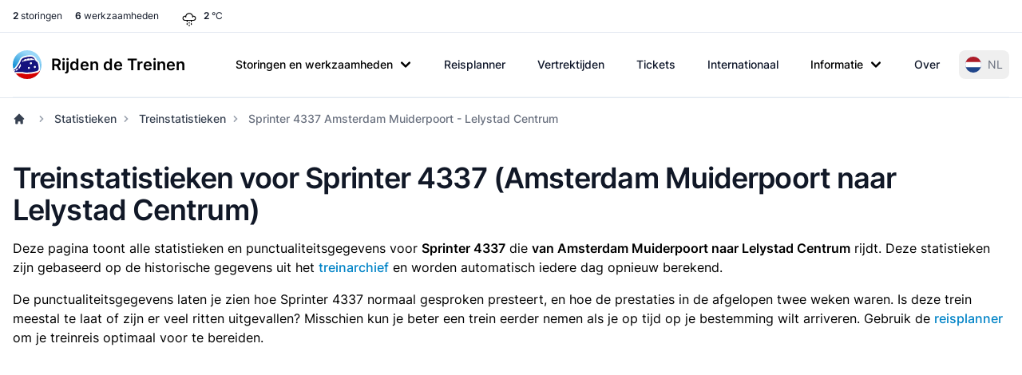

--- FILE ---
content_type: application/javascript
request_url: https://www.rijdendetreinen.nl/dist/assets/chart-TNo3pEuc.js
body_size: 61543
content:
/*!
 * @kurkle/color v0.3.2
 * https://github.com/kurkle/color#readme
 * (c) 2023 Jukka Kurkela
 * Released under the MIT License
 */function re(i){return i+.5|0}const ht=(i,t,e)=>Math.max(Math.min(i,e),t);function Xt(i){return ht(re(i*2.55),0,255)}function pt(i){return ht(re(i*255),0,255)}function lt(i){return ht(re(i/2.55)/100,0,1)}function bi(i){return ht(re(i*100),0,100)}const G={0:0,1:1,2:2,3:3,4:4,5:5,6:6,7:7,8:8,9:9,A:10,B:11,C:12,D:13,E:14,F:15,a:10,b:11,c:12,d:13,e:14,f:15},Ue=[..."0123456789ABCDEF"],_n=i=>Ue[i&15],xn=i=>Ue[(i&240)>>4]+Ue[i&15],le=i=>(i&240)>>4===(i&15),yn=i=>le(i.r)&&le(i.g)&&le(i.b)&&le(i.a);function vn(i){var t=i.length,e;return i[0]==="#"&&(t===4||t===5?e={r:255&G[i[1]]*17,g:255&G[i[2]]*17,b:255&G[i[3]]*17,a:t===5?G[i[4]]*17:255}:(t===7||t===9)&&(e={r:G[i[1]]<<4|G[i[2]],g:G[i[3]]<<4|G[i[4]],b:G[i[5]]<<4|G[i[6]],a:t===9?G[i[7]]<<4|G[i[8]]:255})),e}const Mn=(i,t)=>i<255?t(i):"";function kn(i){var t=yn(i)?_n:xn;return i?"#"+t(i.r)+t(i.g)+t(i.b)+Mn(i.a,t):void 0}const Sn=/^(hsla?|hwb|hsv)\(\s*([-+.e\d]+)(?:deg)?[\s,]+([-+.e\d]+)%[\s,]+([-+.e\d]+)%(?:[\s,]+([-+.e\d]+)(%)?)?\s*\)$/;function Ts(i,t,e){const s=t*Math.min(e,1-e),n=(o,r=(o+i/30)%12)=>e-s*Math.max(Math.min(r-3,9-r,1),-1);return[n(0),n(8),n(4)]}function wn(i,t,e){const s=(n,o=(n+i/60)%6)=>e-e*t*Math.max(Math.min(o,4-o,1),0);return[s(5),s(3),s(1)]}function Pn(i,t,e){const s=Ts(i,1,.5);let n;for(t+e>1&&(n=1/(t+e),t*=n,e*=n),n=0;n<3;n++)s[n]*=1-t-e,s[n]+=t;return s}function Cn(i,t,e,s,n){return i===n?(t-e)/s+(t<e?6:0):t===n?(e-i)/s+2:(i-t)/s+4}function ti(i){const e=i.r/255,s=i.g/255,n=i.b/255,o=Math.max(e,s,n),r=Math.min(e,s,n),a=(o+r)/2;let l,c,h;return o!==r&&(h=o-r,c=a>.5?h/(2-o-r):h/(o+r),l=Cn(e,s,n,h,o),l=l*60+.5),[l|0,c||0,a]}function ei(i,t,e,s){return(Array.isArray(t)?i(t[0],t[1],t[2]):i(t,e,s)).map(pt)}function ii(i,t,e){return ei(Ts,i,t,e)}function Dn(i,t,e){return ei(Pn,i,t,e)}function On(i,t,e){return ei(wn,i,t,e)}function Rs(i){return(i%360+360)%360}function An(i){const t=Sn.exec(i);let e=255,s;if(!t)return;t[5]!==s&&(e=t[6]?Xt(+t[5]):pt(+t[5]));const n=Rs(+t[2]),o=+t[3]/100,r=+t[4]/100;return t[1]==="hwb"?s=Dn(n,o,r):t[1]==="hsv"?s=On(n,o,r):s=ii(n,o,r),{r:s[0],g:s[1],b:s[2],a:e}}function Tn(i,t){var e=ti(i);e[0]=Rs(e[0]+t),e=ii(e),i.r=e[0],i.g=e[1],i.b=e[2]}function Rn(i){if(!i)return;const t=ti(i),e=t[0],s=bi(t[1]),n=bi(t[2]);return i.a<255?`hsla(${e}, ${s}%, ${n}%, ${lt(i.a)})`:`hsl(${e}, ${s}%, ${n}%)`}const _i={x:"dark",Z:"light",Y:"re",X:"blu",W:"gr",V:"medium",U:"slate",A:"ee",T:"ol",S:"or",B:"ra",C:"lateg",D:"ights",R:"in",Q:"turquois",E:"hi",P:"ro",O:"al",N:"le",M:"de",L:"yello",F:"en",K:"ch",G:"arks",H:"ea",I:"ightg",J:"wh"},xi={OiceXe:"f0f8ff",antiquewEte:"faebd7",aqua:"ffff",aquamarRe:"7fffd4",azuY:"f0ffff",beige:"f5f5dc",bisque:"ffe4c4",black:"0",blanKedOmond:"ffebcd",Xe:"ff",XeviTet:"8a2be2",bPwn:"a52a2a",burlywood:"deb887",caMtXe:"5f9ea0",KartYuse:"7fff00",KocTate:"d2691e",cSO:"ff7f50",cSnflowerXe:"6495ed",cSnsilk:"fff8dc",crimson:"dc143c",cyan:"ffff",xXe:"8b",xcyan:"8b8b",xgTMnPd:"b8860b",xWay:"a9a9a9",xgYF:"6400",xgYy:"a9a9a9",xkhaki:"bdb76b",xmagFta:"8b008b",xTivegYF:"556b2f",xSange:"ff8c00",xScEd:"9932cc",xYd:"8b0000",xsOmon:"e9967a",xsHgYF:"8fbc8f",xUXe:"483d8b",xUWay:"2f4f4f",xUgYy:"2f4f4f",xQe:"ced1",xviTet:"9400d3",dAppRk:"ff1493",dApskyXe:"bfff",dimWay:"696969",dimgYy:"696969",dodgerXe:"1e90ff",fiYbrick:"b22222",flSOwEte:"fffaf0",foYstWAn:"228b22",fuKsia:"ff00ff",gaRsbSo:"dcdcdc",ghostwEte:"f8f8ff",gTd:"ffd700",gTMnPd:"daa520",Way:"808080",gYF:"8000",gYFLw:"adff2f",gYy:"808080",honeyMw:"f0fff0",hotpRk:"ff69b4",RdianYd:"cd5c5c",Rdigo:"4b0082",ivSy:"fffff0",khaki:"f0e68c",lavFMr:"e6e6fa",lavFMrXsh:"fff0f5",lawngYF:"7cfc00",NmoncEffon:"fffacd",ZXe:"add8e6",ZcSO:"f08080",Zcyan:"e0ffff",ZgTMnPdLw:"fafad2",ZWay:"d3d3d3",ZgYF:"90ee90",ZgYy:"d3d3d3",ZpRk:"ffb6c1",ZsOmon:"ffa07a",ZsHgYF:"20b2aa",ZskyXe:"87cefa",ZUWay:"778899",ZUgYy:"778899",ZstAlXe:"b0c4de",ZLw:"ffffe0",lime:"ff00",limegYF:"32cd32",lRF:"faf0e6",magFta:"ff00ff",maPon:"800000",VaquamarRe:"66cdaa",VXe:"cd",VScEd:"ba55d3",VpurpN:"9370db",VsHgYF:"3cb371",VUXe:"7b68ee",VsprRggYF:"fa9a",VQe:"48d1cc",VviTetYd:"c71585",midnightXe:"191970",mRtcYam:"f5fffa",mistyPse:"ffe4e1",moccasR:"ffe4b5",navajowEte:"ffdead",navy:"80",Tdlace:"fdf5e6",Tive:"808000",TivedBb:"6b8e23",Sange:"ffa500",SangeYd:"ff4500",ScEd:"da70d6",pOegTMnPd:"eee8aa",pOegYF:"98fb98",pOeQe:"afeeee",pOeviTetYd:"db7093",papayawEp:"ffefd5",pHKpuff:"ffdab9",peru:"cd853f",pRk:"ffc0cb",plum:"dda0dd",powMrXe:"b0e0e6",purpN:"800080",YbeccapurpN:"663399",Yd:"ff0000",Psybrown:"bc8f8f",PyOXe:"4169e1",saddNbPwn:"8b4513",sOmon:"fa8072",sandybPwn:"f4a460",sHgYF:"2e8b57",sHshell:"fff5ee",siFna:"a0522d",silver:"c0c0c0",skyXe:"87ceeb",UXe:"6a5acd",UWay:"708090",UgYy:"708090",snow:"fffafa",sprRggYF:"ff7f",stAlXe:"4682b4",tan:"d2b48c",teO:"8080",tEstN:"d8bfd8",tomato:"ff6347",Qe:"40e0d0",viTet:"ee82ee",JHt:"f5deb3",wEte:"ffffff",wEtesmoke:"f5f5f5",Lw:"ffff00",LwgYF:"9acd32"};function Ln(){const i={},t=Object.keys(xi),e=Object.keys(_i);let s,n,o,r,a;for(s=0;s<t.length;s++){for(r=a=t[s],n=0;n<e.length;n++)o=e[n],a=a.replace(o,_i[o]);o=parseInt(xi[r],16),i[a]=[o>>16&255,o>>8&255,o&255]}return i}let ce;function In(i){ce||(ce=Ln(),ce.transparent=[0,0,0,0]);const t=ce[i.toLowerCase()];return t&&{r:t[0],g:t[1],b:t[2],a:t.length===4?t[3]:255}}const En=/^rgba?\(\s*([-+.\d]+)(%)?[\s,]+([-+.e\d]+)(%)?[\s,]+([-+.e\d]+)(%)?(?:[\s,/]+([-+.e\d]+)(%)?)?\s*\)$/;function Fn(i){const t=En.exec(i);let e=255,s,n,o;if(t){if(t[7]!==s){const r=+t[7];e=t[8]?Xt(r):ht(r*255,0,255)}return s=+t[1],n=+t[3],o=+t[5],s=255&(t[2]?Xt(s):ht(s,0,255)),n=255&(t[4]?Xt(n):ht(n,0,255)),o=255&(t[6]?Xt(o):ht(o,0,255)),{r:s,g:n,b:o,a:e}}}function zn(i){return i&&(i.a<255?`rgba(${i.r}, ${i.g}, ${i.b}, ${lt(i.a)})`:`rgb(${i.r}, ${i.g}, ${i.b})`)}const Ee=i=>i<=.0031308?i*12.92:Math.pow(i,1/2.4)*1.055-.055,Rt=i=>i<=.04045?i/12.92:Math.pow((i+.055)/1.055,2.4);function Bn(i,t,e){const s=Rt(lt(i.r)),n=Rt(lt(i.g)),o=Rt(lt(i.b));return{r:pt(Ee(s+e*(Rt(lt(t.r))-s))),g:pt(Ee(n+e*(Rt(lt(t.g))-n))),b:pt(Ee(o+e*(Rt(lt(t.b))-o))),a:i.a+e*(t.a-i.a)}}function he(i,t,e){if(i){let s=ti(i);s[t]=Math.max(0,Math.min(s[t]+s[t]*e,t===0?360:1)),s=ii(s),i.r=s[0],i.g=s[1],i.b=s[2]}}function Ls(i,t){return i&&Object.assign(t||{},i)}function yi(i){var t={r:0,g:0,b:0,a:255};return Array.isArray(i)?i.length>=3&&(t={r:i[0],g:i[1],b:i[2],a:255},i.length>3&&(t.a=pt(i[3]))):(t=Ls(i,{r:0,g:0,b:0,a:1}),t.a=pt(t.a)),t}function Wn(i){return i.charAt(0)==="r"?Fn(i):An(i)}class Qt{constructor(t){if(t instanceof Qt)return t;const e=typeof t;let s;e==="object"?s=yi(t):e==="string"&&(s=vn(t)||In(t)||Wn(t)),this._rgb=s,this._valid=!!s}get valid(){return this._valid}get rgb(){var t=Ls(this._rgb);return t&&(t.a=lt(t.a)),t}set rgb(t){this._rgb=yi(t)}rgbString(){return this._valid?zn(this._rgb):void 0}hexString(){return this._valid?kn(this._rgb):void 0}hslString(){return this._valid?Rn(this._rgb):void 0}mix(t,e){if(t){const s=this.rgb,n=t.rgb;let o;const r=e===o?.5:e,a=2*r-1,l=s.a-n.a,c=((a*l===-1?a:(a+l)/(1+a*l))+1)/2;o=1-c,s.r=255&c*s.r+o*n.r+.5,s.g=255&c*s.g+o*n.g+.5,s.b=255&c*s.b+o*n.b+.5,s.a=r*s.a+(1-r)*n.a,this.rgb=s}return this}interpolate(t,e){return t&&(this._rgb=Bn(this._rgb,t._rgb,e)),this}clone(){return new Qt(this.rgb)}alpha(t){return this._rgb.a=pt(t),this}clearer(t){const e=this._rgb;return e.a*=1-t,this}greyscale(){const t=this._rgb,e=re(t.r*.3+t.g*.59+t.b*.11);return t.r=t.g=t.b=e,this}opaquer(t){const e=this._rgb;return e.a*=1+t,this}negate(){const t=this._rgb;return t.r=255-t.r,t.g=255-t.g,t.b=255-t.b,this}lighten(t){return he(this._rgb,2,t),this}darken(t){return he(this._rgb,2,-t),this}saturate(t){return he(this._rgb,1,t),this}desaturate(t){return he(this._rgb,1,-t),this}rotate(t){return Tn(this._rgb,t),this}}/*!
 * Chart.js v4.5.1
 * https://www.chartjs.org
 * (c) 2025 Chart.js Contributors
 * Released under the MIT License
 */function ot(){}const Hn=(()=>{let i=0;return()=>i++})();function T(i){return i==null}function V(i){if(Array.isArray&&Array.isArray(i))return!0;const t=Object.prototype.toString.call(i);return t.slice(0,7)==="[object"&&t.slice(-6)==="Array]"}function A(i){return i!==null&&Object.prototype.toString.call(i)==="[object Object]"}function J(i){return(typeof i=="number"||i instanceof Number)&&isFinite(+i)}function et(i,t){return J(i)?i:t}function C(i,t){return typeof i>"u"?t:i}const Vn=(i,t)=>typeof i=="string"&&i.endsWith("%")?parseFloat(i)/100:+i/t,Is=(i,t)=>typeof i=="string"&&i.endsWith("%")?parseFloat(i)/100*t:+i;function E(i,t,e){if(i&&typeof i.call=="function")return i.apply(e,t)}function R(i,t,e,s){let n,o,r;if(V(i))for(o=i.length,n=0;n<o;n++)t.call(e,i[n],n);else if(A(i))for(r=Object.keys(i),o=r.length,n=0;n<o;n++)t.call(e,i[r[n]],r[n])}function ke(i,t){let e,s,n,o;if(!i||!t||i.length!==t.length)return!1;for(e=0,s=i.length;e<s;++e)if(n=i[e],o=t[e],n.datasetIndex!==o.datasetIndex||n.index!==o.index)return!1;return!0}function Se(i){if(V(i))return i.map(Se);if(A(i)){const t=Object.create(null),e=Object.keys(i),s=e.length;let n=0;for(;n<s;++n)t[e[n]]=Se(i[e[n]]);return t}return i}function Es(i){return["__proto__","prototype","constructor"].indexOf(i)===-1}function Nn(i,t,e,s){if(!Es(i))return;const n=t[i],o=e[i];A(n)&&A(o)?te(n,o,s):t[i]=Se(o)}function te(i,t,e){const s=V(t)?t:[t],n=s.length;if(!A(i))return i;e=e||{};const o=e.merger||Nn;let r;for(let a=0;a<n;++a){if(r=s[a],!A(r))continue;const l=Object.keys(r);for(let c=0,h=l.length;c<h;++c)o(l[c],i,r,e)}return i}function qt(i,t){return te(i,t,{merger:jn})}function jn(i,t,e){if(!Es(i))return;const s=t[i],n=e[i];A(s)&&A(n)?qt(s,n):Object.prototype.hasOwnProperty.call(t,i)||(t[i]=Se(n))}const vi={"":i=>i,x:i=>i.x,y:i=>i.y};function $n(i){const t=i.split("."),e=[];let s="";for(const n of t)s+=n,s.endsWith("\\")?s=s.slice(0,-1)+".":(e.push(s),s="");return e}function Yn(i){const t=$n(i);return e=>{for(const s of t){if(s==="")break;e=e&&e[s]}return e}}function Ct(i,t){return(vi[t]||(vi[t]=Yn(t)))(i)}function si(i){return i.charAt(0).toUpperCase()+i.slice(1)}const ee=i=>typeof i<"u",mt=i=>typeof i=="function",Mi=(i,t)=>{if(i.size!==t.size)return!1;for(const e of i)if(!t.has(e))return!1;return!0};function Xn(i){return i.type==="mouseup"||i.type==="click"||i.type==="contextmenu"}const I=Math.PI,z=2*I,Un=z+I,we=Number.POSITIVE_INFINITY,Kn=I/180,H=I/2,yt=I/4,ki=I*2/3,Fs=Math.log10,nt=Math.sign;function Gt(i,t,e){return Math.abs(i-t)<e}function Si(i){const t=Math.round(i);i=Gt(i,t,i/1e3)?t:i;const e=Math.pow(10,Math.floor(Fs(i))),s=i/e;return(s<=1?1:s<=2?2:s<=5?5:10)*e}function qn(i){const t=[],e=Math.sqrt(i);let s;for(s=1;s<e;s++)i%s===0&&(t.push(s),t.push(i/s));return e===(e|0)&&t.push(e),t.sort((n,o)=>n-o).pop(),t}function Gn(i){return typeof i=="symbol"||typeof i=="object"&&i!==null&&!(Symbol.toPrimitive in i||"toString"in i||"valueOf"in i)}function ie(i){return!Gn(i)&&!isNaN(parseFloat(i))&&isFinite(i)}function Jn(i,t){const e=Math.round(i);return e-t<=i&&e+t>=i}function Zn(i,t,e){let s,n,o;for(s=0,n=i.length;s<n;s++)o=i[s][e],isNaN(o)||(t.min=Math.min(t.min,o),t.max=Math.max(t.max,o))}function ct(i){return i*(I/180)}function Qn(i){return i*(180/I)}function wi(i){if(!J(i))return;let t=1,e=0;for(;Math.round(i*t)/t!==i;)t*=10,e++;return e}function zs(i,t){const e=t.x-i.x,s=t.y-i.y,n=Math.sqrt(e*e+s*s);let o=Math.atan2(s,e);return o<-.5*I&&(o+=z),{angle:o,distance:n}}function Ke(i,t){return Math.sqrt(Math.pow(t.x-i.x,2)+Math.pow(t.y-i.y,2))}function to(i,t){return(i-t+Un)%z-I}function Q(i){return(i%z+z)%z}function se(i,t,e,s){const n=Q(i),o=Q(t),r=Q(e),a=Q(o-n),l=Q(r-n),c=Q(n-o),h=Q(n-r);return n===o||n===r||s&&o===r||a>l&&c<h}function $(i,t,e){return Math.max(t,Math.min(e,i))}function eo(i){return $(i,-32768,32767)}function dt(i,t,e,s=1e-6){return i>=Math.min(t,e)-s&&i<=Math.max(t,e)+s}function ni(i,t,e){e=e||(r=>i[r]<t);let s=i.length-1,n=0,o;for(;s-n>1;)o=n+s>>1,e(o)?n=o:s=o;return{lo:n,hi:s}}const wt=(i,t,e,s)=>ni(i,e,s?n=>{const o=i[n][t];return o<e||o===e&&i[n+1][t]===e}:n=>i[n][t]<e),io=(i,t,e)=>ni(i,e,s=>i[s][t]>=e);function so(i,t,e){let s=0,n=i.length;for(;s<n&&i[s]<t;)s++;for(;n>s&&i[n-1]>e;)n--;return s>0||n<i.length?i.slice(s,n):i}const Bs=["push","pop","shift","splice","unshift"];function no(i,t){if(i._chartjs){i._chartjs.listeners.push(t);return}Object.defineProperty(i,"_chartjs",{configurable:!0,enumerable:!1,value:{listeners:[t]}}),Bs.forEach(e=>{const s="_onData"+si(e),n=i[e];Object.defineProperty(i,e,{configurable:!0,enumerable:!1,value(...o){const r=n.apply(this,o);return i._chartjs.listeners.forEach(a=>{typeof a[s]=="function"&&a[s](...o)}),r}})})}function Pi(i,t){const e=i._chartjs;if(!e)return;const s=e.listeners,n=s.indexOf(t);n!==-1&&s.splice(n,1),!(s.length>0)&&(Bs.forEach(o=>{delete i[o]}),delete i._chartjs)}function Ws(i){const t=new Set(i);return t.size===i.length?i:Array.from(t)}const Hs=(function(){return typeof window>"u"?function(i){return i()}:window.requestAnimationFrame})();function Vs(i,t){let e=[],s=!1;return function(...n){e=n,s||(s=!0,Hs.call(window,()=>{s=!1,i.apply(t,e)}))}}function oo(i,t){let e;return function(...s){return t?(clearTimeout(e),e=setTimeout(i,t,s)):i.apply(this,s),t}}const Ns=i=>i==="start"?"left":i==="end"?"right":"center",q=(i,t,e)=>i==="start"?t:i==="end"?e:(t+e)/2,ro=(i,t,e,s)=>i===(s?"left":"right")?e:i==="center"?(t+e)/2:t;function ao(i,t,e){const s=t.length;let n=0,o=s;if(i._sorted){const{iScale:r,vScale:a,_parsed:l}=i,c=i.dataset&&i.dataset.options?i.dataset.options.spanGaps:null,h=r.axis,{min:d,max:f,minDefined:u,maxDefined:p}=r.getUserBounds();if(u){if(n=Math.min(wt(l,h,d).lo,e?s:wt(t,h,r.getPixelForValue(d)).lo),c){const g=l.slice(0,n+1).reverse().findIndex(m=>!T(m[a.axis]));n-=Math.max(0,g)}n=$(n,0,s-1)}if(p){let g=Math.max(wt(l,r.axis,f,!0).hi+1,e?0:wt(t,h,r.getPixelForValue(f),!0).hi+1);if(c){const m=l.slice(g-1).findIndex(b=>!T(b[a.axis]));g+=Math.max(0,m)}o=$(g,n,s)-n}else o=s-n}return{start:n,count:o}}function lo(i){const{xScale:t,yScale:e,_scaleRanges:s}=i,n={xmin:t.min,xmax:t.max,ymin:e.min,ymax:e.max};if(!s)return i._scaleRanges=n,!0;const o=s.xmin!==t.min||s.xmax!==t.max||s.ymin!==e.min||s.ymax!==e.max;return Object.assign(s,n),o}const de=i=>i===0||i===1,Ci=(i,t,e)=>-(Math.pow(2,10*(i-=1))*Math.sin((i-t)*z/e)),Di=(i,t,e)=>Math.pow(2,-10*i)*Math.sin((i-t)*z/e)+1,Jt={linear:i=>i,easeInQuad:i=>i*i,easeOutQuad:i=>-i*(i-2),easeInOutQuad:i=>(i/=.5)<1?.5*i*i:-.5*(--i*(i-2)-1),easeInCubic:i=>i*i*i,easeOutCubic:i=>(i-=1)*i*i+1,easeInOutCubic:i=>(i/=.5)<1?.5*i*i*i:.5*((i-=2)*i*i+2),easeInQuart:i=>i*i*i*i,easeOutQuart:i=>-((i-=1)*i*i*i-1),easeInOutQuart:i=>(i/=.5)<1?.5*i*i*i*i:-.5*((i-=2)*i*i*i-2),easeInQuint:i=>i*i*i*i*i,easeOutQuint:i=>(i-=1)*i*i*i*i+1,easeInOutQuint:i=>(i/=.5)<1?.5*i*i*i*i*i:.5*((i-=2)*i*i*i*i+2),easeInSine:i=>-Math.cos(i*H)+1,easeOutSine:i=>Math.sin(i*H),easeInOutSine:i=>-.5*(Math.cos(I*i)-1),easeInExpo:i=>i===0?0:Math.pow(2,10*(i-1)),easeOutExpo:i=>i===1?1:-Math.pow(2,-10*i)+1,easeInOutExpo:i=>de(i)?i:i<.5?.5*Math.pow(2,10*(i*2-1)):.5*(-Math.pow(2,-10*(i*2-1))+2),easeInCirc:i=>i>=1?i:-(Math.sqrt(1-i*i)-1),easeOutCirc:i=>Math.sqrt(1-(i-=1)*i),easeInOutCirc:i=>(i/=.5)<1?-.5*(Math.sqrt(1-i*i)-1):.5*(Math.sqrt(1-(i-=2)*i)+1),easeInElastic:i=>de(i)?i:Ci(i,.075,.3),easeOutElastic:i=>de(i)?i:Di(i,.075,.3),easeInOutElastic(i){return de(i)?i:i<.5?.5*Ci(i*2,.1125,.45):.5+.5*Di(i*2-1,.1125,.45)},easeInBack(i){return i*i*((1.70158+1)*i-1.70158)},easeOutBack(i){return(i-=1)*i*((1.70158+1)*i+1.70158)+1},easeInOutBack(i){let t=1.70158;return(i/=.5)<1?.5*(i*i*(((t*=1.525)+1)*i-t)):.5*((i-=2)*i*(((t*=1.525)+1)*i+t)+2)},easeInBounce:i=>1-Jt.easeOutBounce(1-i),easeOutBounce(i){return i<1/2.75?7.5625*i*i:i<2/2.75?7.5625*(i-=1.5/2.75)*i+.75:i<2.5/2.75?7.5625*(i-=2.25/2.75)*i+.9375:7.5625*(i-=2.625/2.75)*i+.984375},easeInOutBounce:i=>i<.5?Jt.easeInBounce(i*2)*.5:Jt.easeOutBounce(i*2-1)*.5+.5};function oi(i){if(i&&typeof i=="object"){const t=i.toString();return t==="[object CanvasPattern]"||t==="[object CanvasGradient]"}return!1}function Oi(i){return oi(i)?i:new Qt(i)}function Fe(i){return oi(i)?i:new Qt(i).saturate(.5).darken(.1).hexString()}const co=["x","y","borderWidth","radius","tension"],ho=["color","borderColor","backgroundColor"];function fo(i){i.set("animation",{delay:void 0,duration:1e3,easing:"easeOutQuart",fn:void 0,from:void 0,loop:void 0,to:void 0,type:void 0}),i.describe("animation",{_fallback:!1,_indexable:!1,_scriptable:t=>t!=="onProgress"&&t!=="onComplete"&&t!=="fn"}),i.set("animations",{colors:{type:"color",properties:ho},numbers:{type:"number",properties:co}}),i.describe("animations",{_fallback:"animation"}),i.set("transitions",{active:{animation:{duration:400}},resize:{animation:{duration:0}},show:{animations:{colors:{from:"transparent"},visible:{type:"boolean",duration:0}}},hide:{animations:{colors:{to:"transparent"},visible:{type:"boolean",easing:"linear",fn:t=>t|0}}}})}function uo(i){i.set("layout",{autoPadding:!0,padding:{top:0,right:0,bottom:0,left:0}})}const Ai=new Map;function go(i,t){t=t||{};const e=i+JSON.stringify(t);let s=Ai.get(e);return s||(s=new Intl.NumberFormat(i,t),Ai.set(e,s)),s}function ri(i,t,e){return go(t,e).format(i)}const po={values(i){return V(i)?i:""+i},numeric(i,t,e){if(i===0)return"0";const s=this.chart.options.locale;let n,o=i;if(e.length>1){const c=Math.max(Math.abs(e[0].value),Math.abs(e[e.length-1].value));(c<1e-4||c>1e15)&&(n="scientific"),o=mo(i,e)}const r=Fs(Math.abs(o)),a=isNaN(r)?1:Math.max(Math.min(-1*Math.floor(r),20),0),l={notation:n,minimumFractionDigits:a,maximumFractionDigits:a};return Object.assign(l,this.options.ticks.format),ri(i,s,l)}};function mo(i,t){let e=t.length>3?t[2].value-t[1].value:t[1].value-t[0].value;return Math.abs(e)>=1&&i!==Math.floor(i)&&(e=i-Math.floor(i)),e}var js={formatters:po};function bo(i){i.set("scale",{display:!0,offset:!1,reverse:!1,beginAtZero:!1,bounds:"ticks",clip:!0,grace:0,grid:{display:!0,lineWidth:1,drawOnChartArea:!0,drawTicks:!0,tickLength:8,tickWidth:(t,e)=>e.lineWidth,tickColor:(t,e)=>e.color,offset:!1},border:{display:!0,dash:[],dashOffset:0,width:1},title:{display:!1,text:"",padding:{top:4,bottom:4}},ticks:{minRotation:0,maxRotation:50,mirror:!1,textStrokeWidth:0,textStrokeColor:"",padding:3,display:!0,autoSkip:!0,autoSkipPadding:3,labelOffset:0,callback:js.formatters.values,minor:{},major:{},align:"center",crossAlign:"near",showLabelBackdrop:!1,backdropColor:"rgba(255, 255, 255, 0.75)",backdropPadding:2}}),i.route("scale.ticks","color","","color"),i.route("scale.grid","color","","borderColor"),i.route("scale.border","color","","borderColor"),i.route("scale.title","color","","color"),i.describe("scale",{_fallback:!1,_scriptable:t=>!t.startsWith("before")&&!t.startsWith("after")&&t!=="callback"&&t!=="parser",_indexable:t=>t!=="borderDash"&&t!=="tickBorderDash"&&t!=="dash"}),i.describe("scales",{_fallback:"scale"}),i.describe("scale.ticks",{_scriptable:t=>t!=="backdropPadding"&&t!=="callback",_indexable:t=>t!=="backdropPadding"})}const Dt=Object.create(null),qe=Object.create(null);function Zt(i,t){if(!t)return i;const e=t.split(".");for(let s=0,n=e.length;s<n;++s){const o=e[s];i=i[o]||(i[o]=Object.create(null))}return i}function ze(i,t,e){return typeof t=="string"?te(Zt(i,t),e):te(Zt(i,""),t)}class _o{constructor(t,e){this.animation=void 0,this.backgroundColor="rgba(0,0,0,0.1)",this.borderColor="rgba(0,0,0,0.1)",this.color="#666",this.datasets={},this.devicePixelRatio=s=>s.chart.platform.getDevicePixelRatio(),this.elements={},this.events=["mousemove","mouseout","click","touchstart","touchmove"],this.font={family:"'Helvetica Neue', 'Helvetica', 'Arial', sans-serif",size:12,style:"normal",lineHeight:1.2,weight:null},this.hover={},this.hoverBackgroundColor=(s,n)=>Fe(n.backgroundColor),this.hoverBorderColor=(s,n)=>Fe(n.borderColor),this.hoverColor=(s,n)=>Fe(n.color),this.indexAxis="x",this.interaction={mode:"nearest",intersect:!0,includeInvisible:!1},this.maintainAspectRatio=!0,this.onHover=null,this.onClick=null,this.parsing=!0,this.plugins={},this.responsive=!0,this.scale=void 0,this.scales={},this.showLine=!0,this.drawActiveElementsOnTop=!0,this.describe(t),this.apply(e)}set(t,e){return ze(this,t,e)}get(t){return Zt(this,t)}describe(t,e){return ze(qe,t,e)}override(t,e){return ze(Dt,t,e)}route(t,e,s,n){const o=Zt(this,t),r=Zt(this,s),a="_"+e;Object.defineProperties(o,{[a]:{value:o[e],writable:!0},[e]:{enumerable:!0,get(){const l=this[a],c=r[n];return A(l)?Object.assign({},c,l):C(l,c)},set(l){this[a]=l}}})}apply(t){t.forEach(e=>e(this))}}var W=new _o({_scriptable:i=>!i.startsWith("on"),_indexable:i=>i!=="events",hover:{_fallback:"interaction"},interaction:{_scriptable:!1,_indexable:!1}},[fo,uo,bo]);function xo(i){return!i||T(i.size)||T(i.family)?null:(i.style?i.style+" ":"")+(i.weight?i.weight+" ":"")+i.size+"px "+i.family}function Ti(i,t,e,s,n){let o=t[n];return o||(o=t[n]=i.measureText(n).width,e.push(n)),o>s&&(s=o),s}function vt(i,t,e){const s=i.currentDevicePixelRatio,n=e!==0?Math.max(e/2,.5):0;return Math.round((t-n)*s)/s+n}function Ri(i,t){!t&&!i||(t=t||i.getContext("2d"),t.save(),t.resetTransform(),t.clearRect(0,0,i.width,i.height),t.restore())}function Ge(i,t,e,s){$s(i,t,e,s,null)}function $s(i,t,e,s,n){let o,r,a,l,c,h,d,f;const u=t.pointStyle,p=t.rotation,g=t.radius;let m=(p||0)*Kn;if(u&&typeof u=="object"&&(o=u.toString(),o==="[object HTMLImageElement]"||o==="[object HTMLCanvasElement]")){i.save(),i.translate(e,s),i.rotate(m),i.drawImage(u,-u.width/2,-u.height/2,u.width,u.height),i.restore();return}if(!(isNaN(g)||g<=0)){switch(i.beginPath(),u){default:n?i.ellipse(e,s,n/2,g,0,0,z):i.arc(e,s,g,0,z),i.closePath();break;case"triangle":h=n?n/2:g,i.moveTo(e+Math.sin(m)*h,s-Math.cos(m)*g),m+=ki,i.lineTo(e+Math.sin(m)*h,s-Math.cos(m)*g),m+=ki,i.lineTo(e+Math.sin(m)*h,s-Math.cos(m)*g),i.closePath();break;case"rectRounded":c=g*.516,l=g-c,r=Math.cos(m+yt)*l,d=Math.cos(m+yt)*(n?n/2-c:l),a=Math.sin(m+yt)*l,f=Math.sin(m+yt)*(n?n/2-c:l),i.arc(e-d,s-a,c,m-I,m-H),i.arc(e+f,s-r,c,m-H,m),i.arc(e+d,s+a,c,m,m+H),i.arc(e-f,s+r,c,m+H,m+I),i.closePath();break;case"rect":if(!p){l=Math.SQRT1_2*g,h=n?n/2:l,i.rect(e-h,s-l,2*h,2*l);break}m+=yt;case"rectRot":d=Math.cos(m)*(n?n/2:g),r=Math.cos(m)*g,a=Math.sin(m)*g,f=Math.sin(m)*(n?n/2:g),i.moveTo(e-d,s-a),i.lineTo(e+f,s-r),i.lineTo(e+d,s+a),i.lineTo(e-f,s+r),i.closePath();break;case"crossRot":m+=yt;case"cross":d=Math.cos(m)*(n?n/2:g),r=Math.cos(m)*g,a=Math.sin(m)*g,f=Math.sin(m)*(n?n/2:g),i.moveTo(e-d,s-a),i.lineTo(e+d,s+a),i.moveTo(e+f,s-r),i.lineTo(e-f,s+r);break;case"star":d=Math.cos(m)*(n?n/2:g),r=Math.cos(m)*g,a=Math.sin(m)*g,f=Math.sin(m)*(n?n/2:g),i.moveTo(e-d,s-a),i.lineTo(e+d,s+a),i.moveTo(e+f,s-r),i.lineTo(e-f,s+r),m+=yt,d=Math.cos(m)*(n?n/2:g),r=Math.cos(m)*g,a=Math.sin(m)*g,f=Math.sin(m)*(n?n/2:g),i.moveTo(e-d,s-a),i.lineTo(e+d,s+a),i.moveTo(e+f,s-r),i.lineTo(e-f,s+r);break;case"line":r=n?n/2:Math.cos(m)*g,a=Math.sin(m)*g,i.moveTo(e-r,s-a),i.lineTo(e+r,s+a);break;case"dash":i.moveTo(e,s),i.lineTo(e+Math.cos(m)*(n?n/2:g),s+Math.sin(m)*g);break;case!1:i.closePath();break}i.fill(),t.borderWidth>0&&i.stroke()}}function ne(i,t,e){return e=e||.5,!t||i&&i.x>t.left-e&&i.x<t.right+e&&i.y>t.top-e&&i.y<t.bottom+e}function ai(i,t){i.save(),i.beginPath(),i.rect(t.left,t.top,t.right-t.left,t.bottom-t.top),i.clip()}function li(i){i.restore()}function yo(i,t,e,s,n){if(!t)return i.lineTo(e.x,e.y);if(n==="middle"){const o=(t.x+e.x)/2;i.lineTo(o,t.y),i.lineTo(o,e.y)}else n==="after"!=!!s?i.lineTo(t.x,e.y):i.lineTo(e.x,t.y);i.lineTo(e.x,e.y)}function vo(i,t,e,s){if(!t)return i.lineTo(e.x,e.y);i.bezierCurveTo(s?t.cp1x:t.cp2x,s?t.cp1y:t.cp2y,s?e.cp2x:e.cp1x,s?e.cp2y:e.cp1y,e.x,e.y)}function Mo(i,t){t.translation&&i.translate(t.translation[0],t.translation[1]),T(t.rotation)||i.rotate(t.rotation),t.color&&(i.fillStyle=t.color),t.textAlign&&(i.textAlign=t.textAlign),t.textBaseline&&(i.textBaseline=t.textBaseline)}function ko(i,t,e,s,n){if(n.strikethrough||n.underline){const o=i.measureText(s),r=t-o.actualBoundingBoxLeft,a=t+o.actualBoundingBoxRight,l=e-o.actualBoundingBoxAscent,c=e+o.actualBoundingBoxDescent,h=n.strikethrough?(l+c)/2:c;i.strokeStyle=i.fillStyle,i.beginPath(),i.lineWidth=n.decorationWidth||2,i.moveTo(r,h),i.lineTo(a,h),i.stroke()}}function So(i,t){const e=i.fillStyle;i.fillStyle=t.color,i.fillRect(t.left,t.top,t.width,t.height),i.fillStyle=e}function Pe(i,t,e,s,n,o={}){const r=V(t)?t:[t],a=o.strokeWidth>0&&o.strokeColor!=="";let l,c;for(i.save(),i.font=n.string,Mo(i,o),l=0;l<r.length;++l)c=r[l],o.backdrop&&So(i,o.backdrop),a&&(o.strokeColor&&(i.strokeStyle=o.strokeColor),T(o.strokeWidth)||(i.lineWidth=o.strokeWidth),i.strokeText(c,e,s,o.maxWidth)),i.fillText(c,e,s,o.maxWidth),ko(i,e,s,c,o),s+=Number(n.lineHeight);i.restore()}function Ce(i,t){const{x:e,y:s,w:n,h:o,radius:r}=t;i.arc(e+r.topLeft,s+r.topLeft,r.topLeft,1.5*I,I,!0),i.lineTo(e,s+o-r.bottomLeft),i.arc(e+r.bottomLeft,s+o-r.bottomLeft,r.bottomLeft,I,H,!0),i.lineTo(e+n-r.bottomRight,s+o),i.arc(e+n-r.bottomRight,s+o-r.bottomRight,r.bottomRight,H,0,!0),i.lineTo(e+n,s+r.topRight),i.arc(e+n-r.topRight,s+r.topRight,r.topRight,0,-H,!0),i.lineTo(e+r.topLeft,s)}const wo=/^(normal|(\d+(?:\.\d+)?)(px|em|%)?)$/,Po=/^(normal|italic|initial|inherit|unset|(oblique( -?[0-9]?[0-9]deg)?))$/;function Co(i,t){const e=(""+i).match(wo);if(!e||e[1]==="normal")return t*1.2;switch(i=+e[2],e[3]){case"px":return i;case"%":i/=100;break}return t*i}const Do=i=>+i||0;function ci(i,t){const e={},s=A(t),n=s?Object.keys(t):t,o=A(i)?s?r=>C(i[r],i[t[r]]):r=>i[r]:()=>i;for(const r of n)e[r]=Do(o(r));return e}function Ys(i){return ci(i,{top:"y",right:"x",bottom:"y",left:"x"})}function It(i){return ci(i,["topLeft","topRight","bottomLeft","bottomRight"])}function tt(i){const t=Ys(i);return t.width=t.left+t.right,t.height=t.top+t.bottom,t}function U(i,t){i=i||{},t=t||W.font;let e=C(i.size,t.size);typeof e=="string"&&(e=parseInt(e,10));let s=C(i.style,t.style);s&&!(""+s).match(Po)&&(console.warn('Invalid font style specified: "'+s+'"'),s=void 0);const n={family:C(i.family,t.family),lineHeight:Co(C(i.lineHeight,t.lineHeight),e),size:e,style:s,weight:C(i.weight,t.weight),string:""};return n.string=xo(n),n}function fe(i,t,e,s){let n,o,r;for(n=0,o=i.length;n<o;++n)if(r=i[n],r!==void 0&&r!==void 0)return r}function Oo(i,t,e){const{min:s,max:n}=i,o=Is(t,(n-s)/2),r=(a,l)=>e&&a===0?0:a+l;return{min:r(s,-Math.abs(o)),max:r(n,o)}}function Ot(i,t){return Object.assign(Object.create(i),t)}function hi(i,t=[""],e,s,n=()=>i[0]){const o=e||i;typeof s>"u"&&(s=qs("_fallback",i));const r={[Symbol.toStringTag]:"Object",_cacheable:!0,_scopes:i,_rootScopes:o,_fallback:s,_getTarget:n,override:a=>hi([a,...i],t,o,s)};return new Proxy(r,{deleteProperty(a,l){return delete a[l],delete a._keys,delete i[0][l],!0},get(a,l){return Us(a,l,()=>zo(l,t,i,a))},getOwnPropertyDescriptor(a,l){return Reflect.getOwnPropertyDescriptor(a._scopes[0],l)},getPrototypeOf(){return Reflect.getPrototypeOf(i[0])},has(a,l){return Ii(a).includes(l)},ownKeys(a){return Ii(a)},set(a,l,c){const h=a._storage||(a._storage=n());return a[l]=h[l]=c,delete a._keys,!0}})}function Ft(i,t,e,s){const n={_cacheable:!1,_proxy:i,_context:t,_subProxy:e,_stack:new Set,_descriptors:Xs(i,s),setContext:o=>Ft(i,o,e,s),override:o=>Ft(i.override(o),t,e,s)};return new Proxy(n,{deleteProperty(o,r){return delete o[r],delete i[r],!0},get(o,r,a){return Us(o,r,()=>To(o,r,a))},getOwnPropertyDescriptor(o,r){return o._descriptors.allKeys?Reflect.has(i,r)?{enumerable:!0,configurable:!0}:void 0:Reflect.getOwnPropertyDescriptor(i,r)},getPrototypeOf(){return Reflect.getPrototypeOf(i)},has(o,r){return Reflect.has(i,r)},ownKeys(){return Reflect.ownKeys(i)},set(o,r,a){return i[r]=a,delete o[r],!0}})}function Xs(i,t={scriptable:!0,indexable:!0}){const{_scriptable:e=t.scriptable,_indexable:s=t.indexable,_allKeys:n=t.allKeys}=i;return{allKeys:n,scriptable:e,indexable:s,isScriptable:mt(e)?e:()=>e,isIndexable:mt(s)?s:()=>s}}const Ao=(i,t)=>i?i+si(t):t,di=(i,t)=>A(t)&&i!=="adapters"&&(Object.getPrototypeOf(t)===null||t.constructor===Object);function Us(i,t,e){if(Object.prototype.hasOwnProperty.call(i,t)||t==="constructor")return i[t];const s=e();return i[t]=s,s}function To(i,t,e){const{_proxy:s,_context:n,_subProxy:o,_descriptors:r}=i;let a=s[t];return mt(a)&&r.isScriptable(t)&&(a=Ro(t,a,i,e)),V(a)&&a.length&&(a=Lo(t,a,i,r.isIndexable)),di(t,a)&&(a=Ft(a,n,o&&o[t],r)),a}function Ro(i,t,e,s){const{_proxy:n,_context:o,_subProxy:r,_stack:a}=e;if(a.has(i))throw new Error("Recursion detected: "+Array.from(a).join("->")+"->"+i);a.add(i);let l=t(o,r||s);return a.delete(i),di(i,l)&&(l=fi(n._scopes,n,i,l)),l}function Lo(i,t,e,s){const{_proxy:n,_context:o,_subProxy:r,_descriptors:a}=e;if(typeof o.index<"u"&&s(i))return t[o.index%t.length];if(A(t[0])){const l=t,c=n._scopes.filter(h=>h!==l);t=[];for(const h of l){const d=fi(c,n,i,h);t.push(Ft(d,o,r&&r[i],a))}}return t}function Ks(i,t,e){return mt(i)?i(t,e):i}const Io=(i,t)=>i===!0?t:typeof i=="string"?Ct(t,i):void 0;function Eo(i,t,e,s,n){for(const o of t){const r=Io(e,o);if(r){i.add(r);const a=Ks(r._fallback,e,n);if(typeof a<"u"&&a!==e&&a!==s)return a}else if(r===!1&&typeof s<"u"&&e!==s)return null}return!1}function fi(i,t,e,s){const n=t._rootScopes,o=Ks(t._fallback,e,s),r=[...i,...n],a=new Set;a.add(s);let l=Li(a,r,e,o||e,s);return l===null||typeof o<"u"&&o!==e&&(l=Li(a,r,o,l,s),l===null)?!1:hi(Array.from(a),[""],n,o,()=>Fo(t,e,s))}function Li(i,t,e,s,n){for(;e;)e=Eo(i,t,e,s,n);return e}function Fo(i,t,e){const s=i._getTarget();t in s||(s[t]={});const n=s[t];return V(n)&&A(e)?e:n||{}}function zo(i,t,e,s){let n;for(const o of t)if(n=qs(Ao(o,i),e),typeof n<"u")return di(i,n)?fi(e,s,i,n):n}function qs(i,t){for(const e of t){if(!e)continue;const s=e[i];if(typeof s<"u")return s}}function Ii(i){let t=i._keys;return t||(t=i._keys=Bo(i._scopes)),t}function Bo(i){const t=new Set;for(const e of i)for(const s of Object.keys(e).filter(n=>!n.startsWith("_")))t.add(s);return Array.from(t)}const Wo=Number.EPSILON||1e-14,zt=(i,t)=>t<i.length&&!i[t].skip&&i[t],Gs=i=>i==="x"?"y":"x";function Ho(i,t,e,s){const n=i.skip?t:i,o=t,r=e.skip?t:e,a=Ke(o,n),l=Ke(r,o);let c=a/(a+l),h=l/(a+l);c=isNaN(c)?0:c,h=isNaN(h)?0:h;const d=s*c,f=s*h;return{previous:{x:o.x-d*(r.x-n.x),y:o.y-d*(r.y-n.y)},next:{x:o.x+f*(r.x-n.x),y:o.y+f*(r.y-n.y)}}}function Vo(i,t,e){const s=i.length;let n,o,r,a,l,c=zt(i,0);for(let h=0;h<s-1;++h)if(l=c,c=zt(i,h+1),!(!l||!c)){if(Gt(t[h],0,Wo)){e[h]=e[h+1]=0;continue}n=e[h]/t[h],o=e[h+1]/t[h],a=Math.pow(n,2)+Math.pow(o,2),!(a<=9)&&(r=3/Math.sqrt(a),e[h]=n*r*t[h],e[h+1]=o*r*t[h])}}function No(i,t,e="x"){const s=Gs(e),n=i.length;let o,r,a,l=zt(i,0);for(let c=0;c<n;++c){if(r=a,a=l,l=zt(i,c+1),!a)continue;const h=a[e],d=a[s];r&&(o=(h-r[e])/3,a[`cp1${e}`]=h-o,a[`cp1${s}`]=d-o*t[c]),l&&(o=(l[e]-h)/3,a[`cp2${e}`]=h+o,a[`cp2${s}`]=d+o*t[c])}}function jo(i,t="x"){const e=Gs(t),s=i.length,n=Array(s).fill(0),o=Array(s);let r,a,l,c=zt(i,0);for(r=0;r<s;++r)if(a=l,l=c,c=zt(i,r+1),!!l){if(c){const h=c[t]-l[t];n[r]=h!==0?(c[e]-l[e])/h:0}o[r]=a?c?nt(n[r-1])!==nt(n[r])?0:(n[r-1]+n[r])/2:n[r-1]:n[r]}Vo(i,n,o),No(i,o,t)}function ue(i,t,e){return Math.max(Math.min(i,e),t)}function $o(i,t){let e,s,n,o,r,a=ne(i[0],t);for(e=0,s=i.length;e<s;++e)r=o,o=a,a=e<s-1&&ne(i[e+1],t),o&&(n=i[e],r&&(n.cp1x=ue(n.cp1x,t.left,t.right),n.cp1y=ue(n.cp1y,t.top,t.bottom)),a&&(n.cp2x=ue(n.cp2x,t.left,t.right),n.cp2y=ue(n.cp2y,t.top,t.bottom)))}function Yo(i,t,e,s,n){let o,r,a,l;if(t.spanGaps&&(i=i.filter(c=>!c.skip)),t.cubicInterpolationMode==="monotone")jo(i,n);else{let c=s?i[i.length-1]:i[0];for(o=0,r=i.length;o<r;++o)a=i[o],l=Ho(c,a,i[Math.min(o+1,r-(s?0:1))%r],t.tension),a.cp1x=l.previous.x,a.cp1y=l.previous.y,a.cp2x=l.next.x,a.cp2y=l.next.y,c=a}t.capBezierPoints&&$o(i,e)}function ui(){return typeof window<"u"&&typeof document<"u"}function gi(i){let t=i.parentNode;return t&&t.toString()==="[object ShadowRoot]"&&(t=t.host),t}function De(i,t,e){let s;return typeof i=="string"?(s=parseInt(i,10),i.indexOf("%")!==-1&&(s=s/100*t.parentNode[e])):s=i,s}const Te=i=>i.ownerDocument.defaultView.getComputedStyle(i,null);function Xo(i,t){return Te(i).getPropertyValue(t)}const Uo=["top","right","bottom","left"];function Pt(i,t,e){const s={};e=e?"-"+e:"";for(let n=0;n<4;n++){const o=Uo[n];s[o]=parseFloat(i[t+"-"+o+e])||0}return s.width=s.left+s.right,s.height=s.top+s.bottom,s}const Ko=(i,t,e)=>(i>0||t>0)&&(!e||!e.shadowRoot);function qo(i,t){const e=i.touches,s=e&&e.length?e[0]:i,{offsetX:n,offsetY:o}=s;let r=!1,a,l;if(Ko(n,o,i.target))a=n,l=o;else{const c=t.getBoundingClientRect();a=s.clientX-c.left,l=s.clientY-c.top,r=!0}return{x:a,y:l,box:r}}function kt(i,t){if("native"in i)return i;const{canvas:e,currentDevicePixelRatio:s}=t,n=Te(e),o=n.boxSizing==="border-box",r=Pt(n,"padding"),a=Pt(n,"border","width"),{x:l,y:c,box:h}=qo(i,e),d=r.left+(h&&a.left),f=r.top+(h&&a.top);let{width:u,height:p}=t;return o&&(u-=r.width+a.width,p-=r.height+a.height),{x:Math.round((l-d)/u*e.width/s),y:Math.round((c-f)/p*e.height/s)}}function Go(i,t,e){let s,n;if(t===void 0||e===void 0){const o=i&&gi(i);if(!o)t=i.clientWidth,e=i.clientHeight;else{const r=o.getBoundingClientRect(),a=Te(o),l=Pt(a,"border","width"),c=Pt(a,"padding");t=r.width-c.width-l.width,e=r.height-c.height-l.height,s=De(a.maxWidth,o,"clientWidth"),n=De(a.maxHeight,o,"clientHeight")}}return{width:t,height:e,maxWidth:s||we,maxHeight:n||we}}const ft=i=>Math.round(i*10)/10;function Jo(i,t,e,s){const n=Te(i),o=Pt(n,"margin"),r=De(n.maxWidth,i,"clientWidth")||we,a=De(n.maxHeight,i,"clientHeight")||we,l=Go(i,t,e);let{width:c,height:h}=l;if(n.boxSizing==="content-box"){const f=Pt(n,"border","width"),u=Pt(n,"padding");c-=u.width+f.width,h-=u.height+f.height}return c=Math.max(0,c-o.width),h=Math.max(0,s?c/s:h-o.height),c=ft(Math.min(c,r,l.maxWidth)),h=ft(Math.min(h,a,l.maxHeight)),c&&!h&&(h=ft(c/2)),(t!==void 0||e!==void 0)&&s&&l.height&&h>l.height&&(h=l.height,c=ft(Math.floor(h*s))),{width:c,height:h}}function Ei(i,t,e){const s=t||1,n=ft(i.height*s),o=ft(i.width*s);i.height=ft(i.height),i.width=ft(i.width);const r=i.canvas;return r.style&&(e||!r.style.height&&!r.style.width)&&(r.style.height=`${i.height}px`,r.style.width=`${i.width}px`),i.currentDevicePixelRatio!==s||r.height!==n||r.width!==o?(i.currentDevicePixelRatio=s,r.height=n,r.width=o,i.ctx.setTransform(s,0,0,s,0,0),!0):!1}const Zo=(function(){let i=!1;try{const t={get passive(){return i=!0,!1}};ui()&&(window.addEventListener("test",null,t),window.removeEventListener("test",null,t))}catch{}return i})();function Fi(i,t){const e=Xo(i,t),s=e&&e.match(/^(\d+)(\.\d+)?px$/);return s?+s[1]:void 0}function St(i,t,e,s){return{x:i.x+e*(t.x-i.x),y:i.y+e*(t.y-i.y)}}function Qo(i,t,e,s){return{x:i.x+e*(t.x-i.x),y:s==="middle"?e<.5?i.y:t.y:s==="after"?e<1?i.y:t.y:e>0?t.y:i.y}}function tr(i,t,e,s){const n={x:i.cp2x,y:i.cp2y},o={x:t.cp1x,y:t.cp1y},r=St(i,n,e),a=St(n,o,e),l=St(o,t,e),c=St(r,a,e),h=St(a,l,e);return St(c,h,e)}const er=function(i,t){return{x(e){return i+i+t-e},setWidth(e){t=e},textAlign(e){return e==="center"?e:e==="right"?"left":"right"},xPlus(e,s){return e-s},leftForLtr(e,s){return e-s}}},ir=function(){return{x(i){return i},setWidth(i){},textAlign(i){return i},xPlus(i,t){return i+t},leftForLtr(i,t){return i}}};function Et(i,t,e){return i?er(t,e):ir()}function Js(i,t){let e,s;(t==="ltr"||t==="rtl")&&(e=i.canvas.style,s=[e.getPropertyValue("direction"),e.getPropertyPriority("direction")],e.setProperty("direction",t,"important"),i.prevTextDirection=s)}function Zs(i,t){t!==void 0&&(delete i.prevTextDirection,i.canvas.style.setProperty("direction",t[0],t[1]))}function Qs(i){return i==="angle"?{between:se,compare:to,normalize:Q}:{between:dt,compare:(t,e)=>t-e,normalize:t=>t}}function zi({start:i,end:t,count:e,loop:s,style:n}){return{start:i%e,end:t%e,loop:s&&(t-i+1)%e===0,style:n}}function sr(i,t,e){const{property:s,start:n,end:o}=e,{between:r,normalize:a}=Qs(s),l=t.length;let{start:c,end:h,loop:d}=i,f,u;if(d){for(c+=l,h+=l,f=0,u=l;f<u&&r(a(t[c%l][s]),n,o);++f)c--,h--;c%=l,h%=l}return h<c&&(h+=l),{start:c,end:h,loop:d,style:i.style}}function nr(i,t,e){if(!e)return[i];const{property:s,start:n,end:o}=e,r=t.length,{compare:a,between:l,normalize:c}=Qs(s),{start:h,end:d,loop:f,style:u}=sr(i,t,e),p=[];let g=!1,m=null,b,_,y;const v=()=>l(n,y,b)&&a(n,y)!==0,x=()=>a(o,b)===0||l(o,y,b),k=()=>g||v(),S=()=>!g||x();for(let M=h,w=h;M<=d;++M)_=t[M%r],!_.skip&&(b=c(_[s]),b!==y&&(g=l(b,n,o),m===null&&k()&&(m=a(b,n)===0?M:w),m!==null&&S()&&(p.push(zi({start:m,end:M,loop:f,count:r,style:u})),m=null),w=M,y=b));return m!==null&&p.push(zi({start:m,end:d,loop:f,count:r,style:u})),p}function or(i,t){const e=[],s=i.segments;for(let n=0;n<s.length;n++){const o=nr(s[n],i.points,t);o.length&&e.push(...o)}return e}function rr(i,t,e,s){let n=0,o=t-1;if(e&&!s)for(;n<t&&!i[n].skip;)n++;for(;n<t&&i[n].skip;)n++;for(n%=t,e&&(o+=n);o>n&&i[o%t].skip;)o--;return o%=t,{start:n,end:o}}function ar(i,t,e,s){const n=i.length,o=[];let r=t,a=i[t],l;for(l=t+1;l<=e;++l){const c=i[l%n];c.skip||c.stop?a.skip||(s=!1,o.push({start:t%n,end:(l-1)%n,loop:s}),t=r=c.stop?l:null):(r=l,a.skip&&(t=l)),a=c}return r!==null&&o.push({start:t%n,end:r%n,loop:s}),o}function lr(i,t){const e=i.points,s=i.options.spanGaps,n=e.length;if(!n)return[];const o=!!i._loop,{start:r,end:a}=rr(e,n,o,s);if(s===!0)return Bi(i,[{start:r,end:a,loop:o}],e,t);const l=a<r?a+n:a,c=!!i._fullLoop&&r===0&&a===n-1;return Bi(i,ar(e,r,l,c),e,t)}function Bi(i,t,e,s){return!s||!s.setContext||!e?t:cr(i,t,e,s)}function cr(i,t,e,s){const n=i._chart.getContext(),o=Wi(i.options),{_datasetIndex:r,options:{spanGaps:a}}=i,l=e.length,c=[];let h=o,d=t[0].start,f=d;function u(p,g,m,b){const _=a?-1:1;if(p!==g){for(p+=l;e[p%l].skip;)p-=_;for(;e[g%l].skip;)g+=_;p%l!==g%l&&(c.push({start:p%l,end:g%l,loop:m,style:b}),h=b,d=g%l)}}for(const p of t){d=a?d:p.start;let g=e[d%l],m;for(f=d+1;f<=p.end;f++){const b=e[f%l];m=Wi(s.setContext(Ot(n,{type:"segment",p0:g,p1:b,p0DataIndex:(f-1)%l,p1DataIndex:f%l,datasetIndex:r}))),hr(m,h)&&u(d,f-1,p.loop,h),g=b,h=m}d<f-1&&u(d,f-1,p.loop,h)}return c}function Wi(i){return{backgroundColor:i.backgroundColor,borderCapStyle:i.borderCapStyle,borderDash:i.borderDash,borderDashOffset:i.borderDashOffset,borderJoinStyle:i.borderJoinStyle,borderWidth:i.borderWidth,borderColor:i.borderColor}}function hr(i,t){if(!t)return!1;const e=[],s=function(n,o){return oi(o)?(e.includes(o)||e.push(o),e.indexOf(o)):o};return JSON.stringify(i,s)!==JSON.stringify(t,s)}function ge(i,t,e){return i.options.clip?i[e]:t[e]}function dr(i,t){const{xScale:e,yScale:s}=i;return e&&s?{left:ge(e,t,"left"),right:ge(e,t,"right"),top:ge(s,t,"top"),bottom:ge(s,t,"bottom")}:t}function fr(i,t){const e=t._clip;if(e.disabled)return!1;const s=dr(t,i.chartArea);return{left:e.left===!1?0:s.left-(e.left===!0?0:e.left),right:e.right===!1?i.width:s.right+(e.right===!0?0:e.right),top:e.top===!1?0:s.top-(e.top===!0?0:e.top),bottom:e.bottom===!1?i.height:s.bottom+(e.bottom===!0?0:e.bottom)}}/*!
 * Chart.js v4.5.1
 * https://www.chartjs.org
 * (c) 2025 Chart.js Contributors
 * Released under the MIT License
 */class ur{constructor(){this._request=null,this._charts=new Map,this._running=!1,this._lastDate=void 0}_notify(t,e,s,n){const o=e.listeners[n],r=e.duration;o.forEach(a=>a({chart:t,initial:e.initial,numSteps:r,currentStep:Math.min(s-e.start,r)}))}_refresh(){this._request||(this._running=!0,this._request=Hs.call(window,()=>{this._update(),this._request=null,this._running&&this._refresh()}))}_update(t=Date.now()){let e=0;this._charts.forEach((s,n)=>{if(!s.running||!s.items.length)return;const o=s.items;let r=o.length-1,a=!1,l;for(;r>=0;--r)l=o[r],l._active?(l._total>s.duration&&(s.duration=l._total),l.tick(t),a=!0):(o[r]=o[o.length-1],o.pop());a&&(n.draw(),this._notify(n,s,t,"progress")),o.length||(s.running=!1,this._notify(n,s,t,"complete"),s.initial=!1),e+=o.length}),this._lastDate=t,e===0&&(this._running=!1)}_getAnims(t){const e=this._charts;let s=e.get(t);return s||(s={running:!1,initial:!0,items:[],listeners:{complete:[],progress:[]}},e.set(t,s)),s}listen(t,e,s){this._getAnims(t).listeners[e].push(s)}add(t,e){!e||!e.length||this._getAnims(t).items.push(...e)}has(t){return this._getAnims(t).items.length>0}start(t){const e=this._charts.get(t);e&&(e.running=!0,e.start=Date.now(),e.duration=e.items.reduce((s,n)=>Math.max(s,n._duration),0),this._refresh())}running(t){if(!this._running)return!1;const e=this._charts.get(t);return!(!e||!e.running||!e.items.length)}stop(t){const e=this._charts.get(t);if(!e||!e.items.length)return;const s=e.items;let n=s.length-1;for(;n>=0;--n)s[n].cancel();e.items=[],this._notify(t,e,Date.now(),"complete")}remove(t){return this._charts.delete(t)}}var rt=new ur;const Hi="transparent",gr={boolean(i,t,e){return e>.5?t:i},color(i,t,e){const s=Oi(i||Hi),n=s.valid&&Oi(t||Hi);return n&&n.valid?n.mix(s,e).hexString():t},number(i,t,e){return i+(t-i)*e}};class pr{constructor(t,e,s,n){const o=e[s];n=fe([t.to,n,o,t.from]);const r=fe([t.from,o,n]);this._active=!0,this._fn=t.fn||gr[t.type||typeof r],this._easing=Jt[t.easing]||Jt.linear,this._start=Math.floor(Date.now()+(t.delay||0)),this._duration=this._total=Math.floor(t.duration),this._loop=!!t.loop,this._target=e,this._prop=s,this._from=r,this._to=n,this._promises=void 0}active(){return this._active}update(t,e,s){if(this._active){this._notify(!1);const n=this._target[this._prop],o=s-this._start,r=this._duration-o;this._start=s,this._duration=Math.floor(Math.max(r,t.duration)),this._total+=o,this._loop=!!t.loop,this._to=fe([t.to,e,n,t.from]),this._from=fe([t.from,n,e])}}cancel(){this._active&&(this.tick(Date.now()),this._active=!1,this._notify(!1))}tick(t){const e=t-this._start,s=this._duration,n=this._prop,o=this._from,r=this._loop,a=this._to;let l;if(this._active=o!==a&&(r||e<s),!this._active){this._target[n]=a,this._notify(!0);return}if(e<0){this._target[n]=o;return}l=e/s%2,l=r&&l>1?2-l:l,l=this._easing(Math.min(1,Math.max(0,l))),this._target[n]=this._fn(o,a,l)}wait(){const t=this._promises||(this._promises=[]);return new Promise((e,s)=>{t.push({res:e,rej:s})})}_notify(t){const e=t?"res":"rej",s=this._promises||[];for(let n=0;n<s.length;n++)s[n][e]()}}class tn{constructor(t,e){this._chart=t,this._properties=new Map,this.configure(e)}configure(t){if(!A(t))return;const e=Object.keys(W.animation),s=this._properties;Object.getOwnPropertyNames(t).forEach(n=>{const o=t[n];if(!A(o))return;const r={};for(const a of e)r[a]=o[a];(V(o.properties)&&o.properties||[n]).forEach(a=>{(a===n||!s.has(a))&&s.set(a,r)})})}_animateOptions(t,e){const s=e.options,n=br(t,s);if(!n)return[];const o=this._createAnimations(n,s);return s.$shared&&mr(t.options.$animations,s).then(()=>{t.options=s},()=>{}),o}_createAnimations(t,e){const s=this._properties,n=[],o=t.$animations||(t.$animations={}),r=Object.keys(e),a=Date.now();let l;for(l=r.length-1;l>=0;--l){const c=r[l];if(c.charAt(0)==="$")continue;if(c==="options"){n.push(...this._animateOptions(t,e));continue}const h=e[c];let d=o[c];const f=s.get(c);if(d)if(f&&d.active()){d.update(f,h,a);continue}else d.cancel();if(!f||!f.duration){t[c]=h;continue}o[c]=d=new pr(f,t,c,h),n.push(d)}return n}update(t,e){if(this._properties.size===0){Object.assign(t,e);return}const s=this._createAnimations(t,e);if(s.length)return rt.add(this._chart,s),!0}}function mr(i,t){const e=[],s=Object.keys(t);for(let n=0;n<s.length;n++){const o=i[s[n]];o&&o.active()&&e.push(o.wait())}return Promise.all(e)}function br(i,t){if(!t)return;let e=i.options;if(!e){i.options=t;return}return e.$shared&&(i.options=e=Object.assign({},e,{$shared:!1,$animations:{}})),e}function Vi(i,t){const e=i&&i.options||{},s=e.reverse,n=e.min===void 0?t:0,o=e.max===void 0?t:0;return{start:s?o:n,end:s?n:o}}function _r(i,t,e){if(e===!1)return!1;const s=Vi(i,e),n=Vi(t,e);return{top:n.end,right:s.end,bottom:n.start,left:s.start}}function xr(i){let t,e,s,n;return A(i)?(t=i.top,e=i.right,s=i.bottom,n=i.left):t=e=s=n=i,{top:t,right:e,bottom:s,left:n,disabled:i===!1}}function en(i,t){const e=[],s=i._getSortedDatasetMetas(t);let n,o;for(n=0,o=s.length;n<o;++n)e.push(s[n].index);return e}function Ni(i,t,e,s={}){const n=i.keys,o=s.mode==="single";let r,a,l,c;if(t===null)return;let h=!1;for(r=0,a=n.length;r<a;++r){if(l=+n[r],l===e){if(h=!0,s.all)continue;break}c=i.values[l],J(c)&&(o||t===0||nt(t)===nt(c))&&(t+=c)}return!h&&!s.all?0:t}function yr(i,t){const{iScale:e,vScale:s}=t,n=e.axis==="x"?"x":"y",o=s.axis==="x"?"x":"y",r=Object.keys(i),a=new Array(r.length);let l,c,h;for(l=0,c=r.length;l<c;++l)h=r[l],a[l]={[n]:h,[o]:i[h]};return a}function Be(i,t){const e=i&&i.options.stacked;return e||e===void 0&&t.stack!==void 0}function vr(i,t,e){return`${i.id}.${t.id}.${e.stack||e.type}`}function Mr(i){const{min:t,max:e,minDefined:s,maxDefined:n}=i.getUserBounds();return{min:s?t:Number.NEGATIVE_INFINITY,max:n?e:Number.POSITIVE_INFINITY}}function kr(i,t,e){const s=i[t]||(i[t]={});return s[e]||(s[e]={})}function ji(i,t,e,s){for(const n of t.getMatchingVisibleMetas(s).reverse()){const o=i[n.index];if(e&&o>0||!e&&o<0)return n.index}return null}function $i(i,t){const{chart:e,_cachedMeta:s}=i,n=e._stacks||(e._stacks={}),{iScale:o,vScale:r,index:a}=s,l=o.axis,c=r.axis,h=vr(o,r,s),d=t.length;let f;for(let u=0;u<d;++u){const p=t[u],{[l]:g,[c]:m}=p,b=p._stacks||(p._stacks={});f=b[c]=kr(n,h,g),f[a]=m,f._top=ji(f,r,!0,s.type),f._bottom=ji(f,r,!1,s.type);const _=f._visualValues||(f._visualValues={});_[a]=m}}function We(i,t){const e=i.scales;return Object.keys(e).filter(s=>e[s].axis===t).shift()}function Sr(i,t){return Ot(i,{active:!1,dataset:void 0,datasetIndex:t,index:t,mode:"default",type:"dataset"})}function wr(i,t,e){return Ot(i,{active:!1,dataIndex:t,parsed:void 0,raw:void 0,element:e,index:t,mode:"default",type:"data"})}function Vt(i,t){const e=i.controller.index,s=i.vScale&&i.vScale.axis;if(s){t=t||i._parsed;for(const n of t){const o=n._stacks;if(!o||o[s]===void 0||o[s][e]===void 0)return;delete o[s][e],o[s]._visualValues!==void 0&&o[s]._visualValues[e]!==void 0&&delete o[s]._visualValues[e]}}}const He=i=>i==="reset"||i==="none",Yi=(i,t)=>t?i:Object.assign({},i),Pr=(i,t,e)=>i&&!t.hidden&&t._stacked&&{keys:en(e,!0),values:null};class Re{static defaults={};static datasetElementType=null;static dataElementType=null;constructor(t,e){this.chart=t,this._ctx=t.ctx,this.index=e,this._cachedDataOpts={},this._cachedMeta=this.getMeta(),this._type=this._cachedMeta.type,this.options=void 0,this._parsing=!1,this._data=void 0,this._objectData=void 0,this._sharedOptions=void 0,this._drawStart=void 0,this._drawCount=void 0,this.enableOptionSharing=!1,this.supportsDecimation=!1,this.$context=void 0,this._syncList=[],this.datasetElementType=new.target.datasetElementType,this.dataElementType=new.target.dataElementType,this.initialize()}initialize(){const t=this._cachedMeta;this.configure(),this.linkScales(),t._stacked=Be(t.vScale,t),this.addElements(),this.options.fill&&!this.chart.isPluginEnabled("filler")&&console.warn("Tried to use the 'fill' option without the 'Filler' plugin enabled. Please import and register the 'Filler' plugin and make sure it is not disabled in the options")}updateIndex(t){this.index!==t&&Vt(this._cachedMeta),this.index=t}linkScales(){const t=this.chart,e=this._cachedMeta,s=this.getDataset(),n=(d,f,u,p)=>d==="x"?f:d==="r"?p:u,o=e.xAxisID=C(s.xAxisID,We(t,"x")),r=e.yAxisID=C(s.yAxisID,We(t,"y")),a=e.rAxisID=C(s.rAxisID,We(t,"r")),l=e.indexAxis,c=e.iAxisID=n(l,o,r,a),h=e.vAxisID=n(l,r,o,a);e.xScale=this.getScaleForId(o),e.yScale=this.getScaleForId(r),e.rScale=this.getScaleForId(a),e.iScale=this.getScaleForId(c),e.vScale=this.getScaleForId(h)}getDataset(){return this.chart.data.datasets[this.index]}getMeta(){return this.chart.getDatasetMeta(this.index)}getScaleForId(t){return this.chart.scales[t]}_getOtherScale(t){const e=this._cachedMeta;return t===e.iScale?e.vScale:e.iScale}reset(){this._update("reset")}_destroy(){const t=this._cachedMeta;this._data&&Pi(this._data,this),t._stacked&&Vt(t)}_dataCheck(){const t=this.getDataset(),e=t.data||(t.data=[]),s=this._data;if(A(e)){const n=this._cachedMeta;this._data=yr(e,n)}else if(s!==e){if(s){Pi(s,this);const n=this._cachedMeta;Vt(n),n._parsed=[]}e&&Object.isExtensible(e)&&no(e,this),this._syncList=[],this._data=e}}addElements(){const t=this._cachedMeta;this._dataCheck(),this.datasetElementType&&(t.dataset=new this.datasetElementType)}buildOrUpdateElements(t){const e=this._cachedMeta,s=this.getDataset();let n=!1;this._dataCheck();const o=e._stacked;e._stacked=Be(e.vScale,e),e.stack!==s.stack&&(n=!0,Vt(e),e.stack=s.stack),this._resyncElements(t),(n||o!==e._stacked)&&($i(this,e._parsed),e._stacked=Be(e.vScale,e))}configure(){const t=this.chart.config,e=t.datasetScopeKeys(this._type),s=t.getOptionScopes(this.getDataset(),e,!0);this.options=t.createResolver(s,this.getContext()),this._parsing=this.options.parsing,this._cachedDataOpts={}}parse(t,e){const{_cachedMeta:s,_data:n}=this,{iScale:o,_stacked:r}=s,a=o.axis;let l=t===0&&e===n.length?!0:s._sorted,c=t>0&&s._parsed[t-1],h,d,f;if(this._parsing===!1)s._parsed=n,s._sorted=!0,f=n;else{V(n[t])?f=this.parseArrayData(s,n,t,e):A(n[t])?f=this.parseObjectData(s,n,t,e):f=this.parsePrimitiveData(s,n,t,e);const u=()=>d[a]===null||c&&d[a]<c[a];for(h=0;h<e;++h)s._parsed[h+t]=d=f[h],l&&(u()&&(l=!1),c=d);s._sorted=l}r&&$i(this,f)}parsePrimitiveData(t,e,s,n){const{iScale:o,vScale:r}=t,a=o.axis,l=r.axis,c=o.getLabels(),h=o===r,d=new Array(n);let f,u,p;for(f=0,u=n;f<u;++f)p=f+s,d[f]={[a]:h||o.parse(c[p],p),[l]:r.parse(e[p],p)};return d}parseArrayData(t,e,s,n){const{xScale:o,yScale:r}=t,a=new Array(n);let l,c,h,d;for(l=0,c=n;l<c;++l)h=l+s,d=e[h],a[l]={x:o.parse(d[0],h),y:r.parse(d[1],h)};return a}parseObjectData(t,e,s,n){const{xScale:o,yScale:r}=t,{xAxisKey:a="x",yAxisKey:l="y"}=this._parsing,c=new Array(n);let h,d,f,u;for(h=0,d=n;h<d;++h)f=h+s,u=e[f],c[h]={x:o.parse(Ct(u,a),f),y:r.parse(Ct(u,l),f)};return c}getParsed(t){return this._cachedMeta._parsed[t]}getDataElement(t){return this._cachedMeta.data[t]}applyStack(t,e,s){const n=this.chart,o=this._cachedMeta,r=e[t.axis],a={keys:en(n,!0),values:e._stacks[t.axis]._visualValues};return Ni(a,r,o.index,{mode:s})}updateRangeFromParsed(t,e,s,n){const o=s[e.axis];let r=o===null?NaN:o;const a=n&&s._stacks[e.axis];n&&a&&(n.values=a,r=Ni(n,o,this._cachedMeta.index)),t.min=Math.min(t.min,r),t.max=Math.max(t.max,r)}getMinMax(t,e){const s=this._cachedMeta,n=s._parsed,o=s._sorted&&t===s.iScale,r=n.length,a=this._getOtherScale(t),l=Pr(e,s,this.chart),c={min:Number.POSITIVE_INFINITY,max:Number.NEGATIVE_INFINITY},{min:h,max:d}=Mr(a);let f,u;function p(){u=n[f];const g=u[a.axis];return!J(u[t.axis])||h>g||d<g}for(f=0;f<r&&!(!p()&&(this.updateRangeFromParsed(c,t,u,l),o));++f);if(o){for(f=r-1;f>=0;--f)if(!p()){this.updateRangeFromParsed(c,t,u,l);break}}return c}getAllParsedValues(t){const e=this._cachedMeta._parsed,s=[];let n,o,r;for(n=0,o=e.length;n<o;++n)r=e[n][t.axis],J(r)&&s.push(r);return s}getMaxOverflow(){return!1}getLabelAndValue(t){const e=this._cachedMeta,s=e.iScale,n=e.vScale,o=this.getParsed(t);return{label:s?""+s.getLabelForValue(o[s.axis]):"",value:n?""+n.getLabelForValue(o[n.axis]):""}}_update(t){const e=this._cachedMeta;this.update(t||"default"),e._clip=xr(C(this.options.clip,_r(e.xScale,e.yScale,this.getMaxOverflow())))}update(t){}draw(){const t=this._ctx,e=this.chart,s=this._cachedMeta,n=s.data||[],o=e.chartArea,r=[],a=this._drawStart||0,l=this._drawCount||n.length-a,c=this.options.drawActiveElementsOnTop;let h;for(s.dataset&&s.dataset.draw(t,o,a,l),h=a;h<a+l;++h){const d=n[h];d.hidden||(d.active&&c?r.push(d):d.draw(t,o))}for(h=0;h<r.length;++h)r[h].draw(t,o)}getStyle(t,e){const s=e?"active":"default";return t===void 0&&this._cachedMeta.dataset?this.resolveDatasetElementOptions(s):this.resolveDataElementOptions(t||0,s)}getContext(t,e,s){const n=this.getDataset();let o;if(t>=0&&t<this._cachedMeta.data.length){const r=this._cachedMeta.data[t];o=r.$context||(r.$context=wr(this.getContext(),t,r)),o.parsed=this.getParsed(t),o.raw=n.data[t],o.index=o.dataIndex=t}else o=this.$context||(this.$context=Sr(this.chart.getContext(),this.index)),o.dataset=n,o.index=o.datasetIndex=this.index;return o.active=!!e,o.mode=s,o}resolveDatasetElementOptions(t){return this._resolveElementOptions(this.datasetElementType.id,t)}resolveDataElementOptions(t,e){return this._resolveElementOptions(this.dataElementType.id,e,t)}_resolveElementOptions(t,e="default",s){const n=e==="active",o=this._cachedDataOpts,r=t+"-"+e,a=o[r],l=this.enableOptionSharing&&ee(s);if(a)return Yi(a,l);const c=this.chart.config,h=c.datasetElementScopeKeys(this._type,t),d=n?[`${t}Hover`,"hover",t,""]:[t,""],f=c.getOptionScopes(this.getDataset(),h),u=Object.keys(W.elements[t]),p=()=>this.getContext(s,n,e),g=c.resolveNamedOptions(f,u,p,d);return g.$shared&&(g.$shared=l,o[r]=Object.freeze(Yi(g,l))),g}_resolveAnimations(t,e,s){const n=this.chart,o=this._cachedDataOpts,r=`animation-${e}`,a=o[r];if(a)return a;let l;if(n.options.animation!==!1){const h=this.chart.config,d=h.datasetAnimationScopeKeys(this._type,e),f=h.getOptionScopes(this.getDataset(),d);l=h.createResolver(f,this.getContext(t,s,e))}const c=new tn(n,l&&l.animations);return l&&l._cacheable&&(o[r]=Object.freeze(c)),c}getSharedOptions(t){if(t.$shared)return this._sharedOptions||(this._sharedOptions=Object.assign({},t))}includeOptions(t,e){return!e||He(t)||this.chart._animationsDisabled}_getSharedOptions(t,e){const s=this.resolveDataElementOptions(t,e),n=this._sharedOptions,o=this.getSharedOptions(s),r=this.includeOptions(e,o)||o!==n;return this.updateSharedOptions(o,e,s),{sharedOptions:o,includeOptions:r}}updateElement(t,e,s,n){He(n)?Object.assign(t,s):this._resolveAnimations(e,n).update(t,s)}updateSharedOptions(t,e,s){t&&!He(e)&&this._resolveAnimations(void 0,e).update(t,s)}_setStyle(t,e,s,n){t.active=n;const o=this.getStyle(e,n);this._resolveAnimations(e,s,n).update(t,{options:!n&&this.getSharedOptions(o)||o})}removeHoverStyle(t,e,s){this._setStyle(t,s,"active",!1)}setHoverStyle(t,e,s){this._setStyle(t,s,"active",!0)}_removeDatasetHoverStyle(){const t=this._cachedMeta.dataset;t&&this._setStyle(t,void 0,"active",!1)}_setDatasetHoverStyle(){const t=this._cachedMeta.dataset;t&&this._setStyle(t,void 0,"active",!0)}_resyncElements(t){const e=this._data,s=this._cachedMeta.data;for(const[a,l,c]of this._syncList)this[a](l,c);this._syncList=[];const n=s.length,o=e.length,r=Math.min(o,n);r&&this.parse(0,r),o>n?this._insertElements(n,o-n,t):o<n&&this._removeElements(o,n-o)}_insertElements(t,e,s=!0){const n=this._cachedMeta,o=n.data,r=t+e;let a;const l=c=>{for(c.length+=e,a=c.length-1;a>=r;a--)c[a]=c[a-e]};for(l(o),a=t;a<r;++a)o[a]=new this.dataElementType;this._parsing&&l(n._parsed),this.parse(t,e),s&&this.updateElements(o,t,e,"reset")}updateElements(t,e,s,n){}_removeElements(t,e){const s=this._cachedMeta;if(this._parsing){const n=s._parsed.splice(t,e);s._stacked&&Vt(s,n)}s.data.splice(t,e)}_sync(t){if(this._parsing)this._syncList.push(t);else{const[e,s,n]=t;this[e](s,n)}this.chart._dataChanges.push([this.index,...t])}_onDataPush(){const t=arguments.length;this._sync(["_insertElements",this.getDataset().data.length-t,t])}_onDataPop(){this._sync(["_removeElements",this._cachedMeta.data.length-1,1])}_onDataShift(){this._sync(["_removeElements",0,1])}_onDataSplice(t,e){e&&this._sync(["_removeElements",t,e]);const s=arguments.length-2;s&&this._sync(["_insertElements",t,s])}_onDataUnshift(){this._sync(["_insertElements",0,arguments.length])}}function Cr(i,t){if(!i._cache.$bar){const e=i.getMatchingVisibleMetas(t);let s=[];for(let n=0,o=e.length;n<o;n++)s=s.concat(e[n].controller.getAllParsedValues(i));i._cache.$bar=Ws(s.sort((n,o)=>n-o))}return i._cache.$bar}function Dr(i){const t=i.iScale,e=Cr(t,i.type);let s=t._length,n,o,r,a;const l=()=>{r===32767||r===-32768||(ee(a)&&(s=Math.min(s,Math.abs(r-a)||s)),a=r)};for(n=0,o=e.length;n<o;++n)r=t.getPixelForValue(e[n]),l();for(a=void 0,n=0,o=t.ticks.length;n<o;++n)r=t.getPixelForTick(n),l();return s}function Or(i,t,e,s){const n=e.barThickness;let o,r;return T(n)?(o=t.min*e.categoryPercentage,r=e.barPercentage):(o=n*s,r=1),{chunk:o/s,ratio:r,start:t.pixels[i]-o/2}}function Ar(i,t,e,s){const n=t.pixels,o=n[i];let r=i>0?n[i-1]:null,a=i<n.length-1?n[i+1]:null;const l=e.categoryPercentage;r===null&&(r=o-(a===null?t.end-t.start:a-o)),a===null&&(a=o+o-r);const c=o-(o-Math.min(r,a))/2*l;return{chunk:Math.abs(a-r)/2*l/s,ratio:e.barPercentage,start:c}}function Tr(i,t,e,s){const n=e.parse(i[0],s),o=e.parse(i[1],s),r=Math.min(n,o),a=Math.max(n,o);let l=r,c=a;Math.abs(r)>Math.abs(a)&&(l=a,c=r),t[e.axis]=c,t._custom={barStart:l,barEnd:c,start:n,end:o,min:r,max:a}}function sn(i,t,e,s){return V(i)?Tr(i,t,e,s):t[e.axis]=e.parse(i,s),t}function Xi(i,t,e,s){const n=i.iScale,o=i.vScale,r=n.getLabels(),a=n===o,l=[];let c,h,d,f;for(c=e,h=e+s;c<h;++c)f=t[c],d={},d[n.axis]=a||n.parse(r[c],c),l.push(sn(f,d,o,c));return l}function Ve(i){return i&&i.barStart!==void 0&&i.barEnd!==void 0}function Rr(i,t,e){return i!==0?nt(i):(t.isHorizontal()?1:-1)*(t.min>=e?1:-1)}function Lr(i){let t,e,s,n,o;return i.horizontal?(t=i.base>i.x,e="left",s="right"):(t=i.base<i.y,e="bottom",s="top"),t?(n="end",o="start"):(n="start",o="end"),{start:e,end:s,reverse:t,top:n,bottom:o}}function Ir(i,t,e,s){let n=t.borderSkipped;const o={};if(!n){i.borderSkipped=o;return}if(n===!0){i.borderSkipped={top:!0,right:!0,bottom:!0,left:!0};return}const{start:r,end:a,reverse:l,top:c,bottom:h}=Lr(i);n==="middle"&&e&&(i.enableBorderRadius=!0,(e._top||0)===s?n=c:(e._bottom||0)===s?n=h:(o[Ui(h,r,a,l)]=!0,n=c)),o[Ui(n,r,a,l)]=!0,i.borderSkipped=o}function Ui(i,t,e,s){return s?(i=Er(i,t,e),i=Ki(i,e,t)):i=Ki(i,t,e),i}function Er(i,t,e){return i===t?e:i===e?t:i}function Ki(i,t,e){return i==="start"?t:i==="end"?e:i}function Fr(i,{inflateAmount:t},e){i.inflateAmount=t==="auto"?e===1?.33:0:t}class zr extends Re{static id="bar";static defaults={datasetElementType:!1,dataElementType:"bar",categoryPercentage:.8,barPercentage:.9,grouped:!0,animations:{numbers:{type:"number",properties:["x","y","base","width","height"]}}};static overrides={scales:{_index_:{type:"category",offset:!0,grid:{offset:!0}},_value_:{type:"linear",beginAtZero:!0}}};parsePrimitiveData(t,e,s,n){return Xi(t,e,s,n)}parseArrayData(t,e,s,n){return Xi(t,e,s,n)}parseObjectData(t,e,s,n){const{iScale:o,vScale:r}=t,{xAxisKey:a="x",yAxisKey:l="y"}=this._parsing,c=o.axis==="x"?a:l,h=r.axis==="x"?a:l,d=[];let f,u,p,g;for(f=s,u=s+n;f<u;++f)g=e[f],p={},p[o.axis]=o.parse(Ct(g,c),f),d.push(sn(Ct(g,h),p,r,f));return d}updateRangeFromParsed(t,e,s,n){super.updateRangeFromParsed(t,e,s,n);const o=s._custom;o&&e===this._cachedMeta.vScale&&(t.min=Math.min(t.min,o.min),t.max=Math.max(t.max,o.max))}getMaxOverflow(){return 0}getLabelAndValue(t){const e=this._cachedMeta,{iScale:s,vScale:n}=e,o=this.getParsed(t),r=o._custom,a=Ve(r)?"["+r.start+", "+r.end+"]":""+n.getLabelForValue(o[n.axis]);return{label:""+s.getLabelForValue(o[s.axis]),value:a}}initialize(){this.enableOptionSharing=!0,super.initialize();const t=this._cachedMeta;t.stack=this.getDataset().stack}update(t){const e=this._cachedMeta;this.updateElements(e.data,0,e.data.length,t)}updateElements(t,e,s,n){const o=n==="reset",{index:r,_cachedMeta:{vScale:a}}=this,l=a.getBasePixel(),c=a.isHorizontal(),h=this._getRuler(),{sharedOptions:d,includeOptions:f}=this._getSharedOptions(e,n);for(let u=e;u<e+s;u++){const p=this.getParsed(u),g=o||T(p[a.axis])?{base:l,head:l}:this._calculateBarValuePixels(u),m=this._calculateBarIndexPixels(u,h),b=(p._stacks||{})[a.axis],_={horizontal:c,base:g.base,enableBorderRadius:!b||Ve(p._custom)||r===b._top||r===b._bottom,x:c?g.head:m.center,y:c?m.center:g.head,height:c?m.size:Math.abs(g.size),width:c?Math.abs(g.size):m.size};f&&(_.options=d||this.resolveDataElementOptions(u,t[u].active?"active":n));const y=_.options||t[u].options;Ir(_,y,b,r),Fr(_,y,h.ratio),this.updateElement(t[u],u,_,n)}}_getStacks(t,e){const{iScale:s}=this._cachedMeta,n=s.getMatchingVisibleMetas(this._type).filter(h=>h.controller.options.grouped),o=s.options.stacked,r=[],a=this._cachedMeta.controller.getParsed(e),l=a&&a[s.axis],c=h=>{const d=h._parsed.find(u=>u[s.axis]===l),f=d&&d[h.vScale.axis];if(T(f)||isNaN(f))return!0};for(const h of n)if(!(e!==void 0&&c(h))&&((o===!1||r.indexOf(h.stack)===-1||o===void 0&&h.stack===void 0)&&r.push(h.stack),h.index===t))break;return r.length||r.push(void 0),r}_getStackCount(t){return this._getStacks(void 0,t).length}_getAxisCount(){return this._getAxis().length}getFirstScaleIdForIndexAxis(){const t=this.chart.scales,e=this.chart.options.indexAxis;return Object.keys(t).filter(s=>t[s].axis===e).shift()}_getAxis(){const t={},e=this.getFirstScaleIdForIndexAxis();for(const s of this.chart.data.datasets)t[C(this.chart.options.indexAxis==="x"?s.xAxisID:s.yAxisID,e)]=!0;return Object.keys(t)}_getStackIndex(t,e,s){const n=this._getStacks(t,s),o=e!==void 0?n.indexOf(e):-1;return o===-1?n.length-1:o}_getRuler(){const t=this.options,e=this._cachedMeta,s=e.iScale,n=[];let o,r;for(o=0,r=e.data.length;o<r;++o)n.push(s.getPixelForValue(this.getParsed(o)[s.axis],o));const a=t.barThickness;return{min:a||Dr(e),pixels:n,start:s._startPixel,end:s._endPixel,stackCount:this._getStackCount(),scale:s,grouped:t.grouped,ratio:a?1:t.categoryPercentage*t.barPercentage}}_calculateBarValuePixels(t){const{_cachedMeta:{vScale:e,_stacked:s,index:n},options:{base:o,minBarLength:r}}=this,a=o||0,l=this.getParsed(t),c=l._custom,h=Ve(c);let d=l[e.axis],f=0,u=s?this.applyStack(e,l,s):d,p,g;u!==d&&(f=u-d,u=d),h&&(d=c.barStart,u=c.barEnd-c.barStart,d!==0&&nt(d)!==nt(c.barEnd)&&(f=0),f+=d);const m=!T(o)&&!h?o:f;let b=e.getPixelForValue(m);if(this.chart.getDataVisibility(t)?p=e.getPixelForValue(f+u):p=b,g=p-b,Math.abs(g)<r){g=Rr(g,e,a)*r,d===a&&(b-=g/2);const _=e.getPixelForDecimal(0),y=e.getPixelForDecimal(1),v=Math.min(_,y),x=Math.max(_,y);b=Math.max(Math.min(b,x),v),p=b+g,s&&!h&&(l._stacks[e.axis]._visualValues[n]=e.getValueForPixel(p)-e.getValueForPixel(b))}if(b===e.getPixelForValue(a)){const _=nt(g)*e.getLineWidthForValue(a)/2;b+=_,g-=_}return{size:g,base:b,head:p,center:p+g/2}}_calculateBarIndexPixels(t,e){const s=e.scale,n=this.options,o=n.skipNull,r=C(n.maxBarThickness,1/0);let a,l;const c=this._getAxisCount();if(e.grouped){const h=o?this._getStackCount(t):e.stackCount,d=n.barThickness==="flex"?Ar(t,e,n,h*c):Or(t,e,n,h*c),f=this.chart.options.indexAxis==="x"?this.getDataset().xAxisID:this.getDataset().yAxisID,u=this._getAxis().indexOf(C(f,this.getFirstScaleIdForIndexAxis())),p=this._getStackIndex(this.index,this._cachedMeta.stack,o?t:void 0)+u;a=d.start+d.chunk*p+d.chunk/2,l=Math.min(r,d.chunk*d.ratio)}else a=s.getPixelForValue(this.getParsed(t)[s.axis],t),l=Math.min(r,e.min*e.ratio);return{base:a-l/2,head:a+l/2,center:a,size:l}}draw(){const t=this._cachedMeta,e=t.vScale,s=t.data,n=s.length;let o=0;for(;o<n;++o)this.getParsed(o)[e.axis]!==null&&!s[o].hidden&&s[o].draw(this._ctx)}}function Br(i,t,e){let s=1,n=1,o=0,r=0;if(t<z){const a=i,l=a+t,c=Math.cos(a),h=Math.sin(a),d=Math.cos(l),f=Math.sin(l),u=(y,v,x)=>se(y,a,l,!0)?1:Math.max(v,v*e,x,x*e),p=(y,v,x)=>se(y,a,l,!0)?-1:Math.min(v,v*e,x,x*e),g=u(0,c,d),m=u(H,h,f),b=p(I,c,d),_=p(I+H,h,f);s=(g-b)/2,n=(m-_)/2,o=-(g+b)/2,r=-(m+_)/2}return{ratioX:s,ratioY:n,offsetX:o,offsetY:r}}class Wr extends Re{static id="doughnut";static defaults={datasetElementType:!1,dataElementType:"arc",animation:{animateRotate:!0,animateScale:!1},animations:{numbers:{type:"number",properties:["circumference","endAngle","innerRadius","outerRadius","startAngle","x","y","offset","borderWidth","spacing"]}},cutout:"50%",rotation:0,circumference:360,radius:"100%",spacing:0,indexAxis:"r"};static descriptors={_scriptable:t=>t!=="spacing",_indexable:t=>t!=="spacing"&&!t.startsWith("borderDash")&&!t.startsWith("hoverBorderDash")};static overrides={aspectRatio:1,plugins:{legend:{labels:{generateLabels(t){const e=t.data,{labels:{pointStyle:s,textAlign:n,color:o,useBorderRadius:r,borderRadius:a}}=t.legend.options;return e.labels.length&&e.datasets.length?e.labels.map((l,c)=>{const d=t.getDatasetMeta(0).controller.getStyle(c);return{text:l,fillStyle:d.backgroundColor,fontColor:o,hidden:!t.getDataVisibility(c),lineDash:d.borderDash,lineDashOffset:d.borderDashOffset,lineJoin:d.borderJoinStyle,lineWidth:d.borderWidth,strokeStyle:d.borderColor,textAlign:n,pointStyle:s,borderRadius:r&&(a||d.borderRadius),index:c}}):[]}},onClick(t,e,s){s.chart.toggleDataVisibility(e.index),s.chart.update()}}}};constructor(t,e){super(t,e),this.enableOptionSharing=!0,this.innerRadius=void 0,this.outerRadius=void 0,this.offsetX=void 0,this.offsetY=void 0}linkScales(){}parse(t,e){const s=this.getDataset().data,n=this._cachedMeta;if(this._parsing===!1)n._parsed=s;else{let o=l=>+s[l];if(A(s[t])){const{key:l="value"}=this._parsing;o=c=>+Ct(s[c],l)}let r,a;for(r=t,a=t+e;r<a;++r)n._parsed[r]=o(r)}}_getRotation(){return ct(this.options.rotation-90)}_getCircumference(){return ct(this.options.circumference)}_getRotationExtents(){let t=z,e=-z;for(let s=0;s<this.chart.data.datasets.length;++s)if(this.chart.isDatasetVisible(s)&&this.chart.getDatasetMeta(s).type===this._type){const n=this.chart.getDatasetMeta(s).controller,o=n._getRotation(),r=n._getCircumference();t=Math.min(t,o),e=Math.max(e,o+r)}return{rotation:t,circumference:e-t}}update(t){const e=this.chart,{chartArea:s}=e,n=this._cachedMeta,o=n.data,r=this.getMaxBorderWidth()+this.getMaxOffset(o)+this.options.spacing,a=Math.max((Math.min(s.width,s.height)-r)/2,0),l=Math.min(Vn(this.options.cutout,a),1),c=this._getRingWeight(this.index),{circumference:h,rotation:d}=this._getRotationExtents(),{ratioX:f,ratioY:u,offsetX:p,offsetY:g}=Br(d,h,l),m=(s.width-r)/f,b=(s.height-r)/u,_=Math.max(Math.min(m,b)/2,0),y=Is(this.options.radius,_),v=Math.max(y*l,0),x=(y-v)/this._getVisibleDatasetWeightTotal();this.offsetX=p*y,this.offsetY=g*y,n.total=this.calculateTotal(),this.outerRadius=y-x*this._getRingWeightOffset(this.index),this.innerRadius=Math.max(this.outerRadius-x*c,0),this.updateElements(o,0,o.length,t)}_circumference(t,e){const s=this.options,n=this._cachedMeta,o=this._getCircumference();return e&&s.animation.animateRotate||!this.chart.getDataVisibility(t)||n._parsed[t]===null||n.data[t].hidden?0:this.calculateCircumference(n._parsed[t]*o/z)}updateElements(t,e,s,n){const o=n==="reset",r=this.chart,a=r.chartArea,c=r.options.animation,h=(a.left+a.right)/2,d=(a.top+a.bottom)/2,f=o&&c.animateScale,u=f?0:this.innerRadius,p=f?0:this.outerRadius,{sharedOptions:g,includeOptions:m}=this._getSharedOptions(e,n);let b=this._getRotation(),_;for(_=0;_<e;++_)b+=this._circumference(_,o);for(_=e;_<e+s;++_){const y=this._circumference(_,o),v=t[_],x={x:h+this.offsetX,y:d+this.offsetY,startAngle:b,endAngle:b+y,circumference:y,outerRadius:p,innerRadius:u};m&&(x.options=g||this.resolveDataElementOptions(_,v.active?"active":n)),b+=y,this.updateElement(v,_,x,n)}}calculateTotal(){const t=this._cachedMeta,e=t.data;let s=0,n;for(n=0;n<e.length;n++){const o=t._parsed[n];o!==null&&!isNaN(o)&&this.chart.getDataVisibility(n)&&!e[n].hidden&&(s+=Math.abs(o))}return s}calculateCircumference(t){const e=this._cachedMeta.total;return e>0&&!isNaN(t)?z*(Math.abs(t)/e):0}getLabelAndValue(t){const e=this._cachedMeta,s=this.chart,n=s.data.labels||[],o=ri(e._parsed[t],s.options.locale);return{label:n[t]||"",value:o}}getMaxBorderWidth(t){let e=0;const s=this.chart;let n,o,r,a,l;if(!t){for(n=0,o=s.data.datasets.length;n<o;++n)if(s.isDatasetVisible(n)){r=s.getDatasetMeta(n),t=r.data,a=r.controller;break}}if(!t)return 0;for(n=0,o=t.length;n<o;++n)l=a.resolveDataElementOptions(n),l.borderAlign!=="inner"&&(e=Math.max(e,l.borderWidth||0,l.hoverBorderWidth||0));return e}getMaxOffset(t){let e=0;for(let s=0,n=t.length;s<n;++s){const o=this.resolveDataElementOptions(s);e=Math.max(e,o.offset||0,o.hoverOffset||0)}return e}_getRingWeightOffset(t){let e=0;for(let s=0;s<t;++s)this.chart.isDatasetVisible(s)&&(e+=this._getRingWeight(s));return e}_getRingWeight(t){return Math.max(C(this.chart.data.datasets[t].weight,1),0)}_getVisibleDatasetWeightTotal(){return this._getRingWeightOffset(this.chart.data.datasets.length)||1}}class Hr extends Re{static id="line";static defaults={datasetElementType:"line",dataElementType:"point",showLine:!0,spanGaps:!1};static overrides={scales:{_index_:{type:"category"},_value_:{type:"linear"}}};initialize(){this.enableOptionSharing=!0,this.supportsDecimation=!0,super.initialize()}update(t){const e=this._cachedMeta,{dataset:s,data:n=[],_dataset:o}=e,r=this.chart._animationsDisabled;let{start:a,count:l}=ao(e,n,r);this._drawStart=a,this._drawCount=l,lo(e)&&(a=0,l=n.length),s._chart=this.chart,s._datasetIndex=this.index,s._decimated=!!o._decimated,s.points=n;const c=this.resolveDatasetElementOptions(t);this.options.showLine||(c.borderWidth=0),c.segment=this.options.segment,this.updateElement(s,void 0,{animated:!r,options:c},t),this.updateElements(n,a,l,t)}updateElements(t,e,s,n){const o=n==="reset",{iScale:r,vScale:a,_stacked:l,_dataset:c}=this._cachedMeta,{sharedOptions:h,includeOptions:d}=this._getSharedOptions(e,n),f=r.axis,u=a.axis,{spanGaps:p,segment:g}=this.options,m=ie(p)?p:Number.POSITIVE_INFINITY,b=this.chart._animationsDisabled||o||n==="none",_=e+s,y=t.length;let v=e>0&&this.getParsed(e-1);for(let x=0;x<y;++x){const k=t[x],S=b?k:{};if(x<e||x>=_){S.skip=!0;continue}const M=this.getParsed(x),w=T(M[u]),D=S[f]=r.getPixelForValue(M[f],x),P=S[u]=o||w?a.getBasePixel():a.getPixelForValue(l?this.applyStack(a,M,l):M[u],x);S.skip=isNaN(D)||isNaN(P)||w,S.stop=x>0&&Math.abs(M[f]-v[f])>m,g&&(S.parsed=M,S.raw=c.data[x]),d&&(S.options=h||this.resolveDataElementOptions(x,k.active?"active":n)),b||this.updateElement(k,x,S,n),v=M}}getMaxOverflow(){const t=this._cachedMeta,e=t.dataset,s=e.options&&e.options.borderWidth||0,n=t.data||[];if(!n.length)return s;const o=n[0].size(this.resolveDataElementOptions(0)),r=n[n.length-1].size(this.resolveDataElementOptions(n.length-1));return Math.max(s,o,r)/2}draw(){const t=this._cachedMeta;t.dataset.updateControlPoints(this.chart.chartArea,t.iScale.axis),super.draw()}}function Mt(){throw new Error("This method is not implemented: Check that a complete date adapter is provided.")}class pi{static override(t){Object.assign(pi.prototype,t)}options;constructor(t){this.options=t||{}}init(){}formats(){return Mt()}parse(){return Mt()}format(){return Mt()}add(){return Mt()}diff(){return Mt()}startOf(){return Mt()}endOf(){return Mt()}}var Vr={_date:pi};function Nr(i,t,e,s){const{controller:n,data:o,_sorted:r}=i,a=n._cachedMeta.iScale,l=i.dataset&&i.dataset.options?i.dataset.options.spanGaps:null;if(a&&t===a.axis&&t!=="r"&&r&&o.length){const c=a._reversePixels?io:wt;if(s){if(n._sharedOptions){const h=o[0],d=typeof h.getRange=="function"&&h.getRange(t);if(d){const f=c(o,t,e-d),u=c(o,t,e+d);return{lo:f.lo,hi:u.hi}}}}else{const h=c(o,t,e);if(l){const{vScale:d}=n._cachedMeta,{_parsed:f}=i,u=f.slice(0,h.lo+1).reverse().findIndex(g=>!T(g[d.axis]));h.lo-=Math.max(0,u);const p=f.slice(h.hi).findIndex(g=>!T(g[d.axis]));h.hi+=Math.max(0,p)}return h}}return{lo:0,hi:o.length-1}}function Le(i,t,e,s,n){const o=i.getSortedVisibleDatasetMetas(),r=e[t];for(let a=0,l=o.length;a<l;++a){const{index:c,data:h}=o[a],{lo:d,hi:f}=Nr(o[a],t,r,n);for(let u=d;u<=f;++u){const p=h[u];p.skip||s(p,c,u)}}}function jr(i){const t=i.indexOf("x")!==-1,e=i.indexOf("y")!==-1;return function(s,n){const o=t?Math.abs(s.x-n.x):0,r=e?Math.abs(s.y-n.y):0;return Math.sqrt(Math.pow(o,2)+Math.pow(r,2))}}function Ne(i,t,e,s,n){const o=[];return!n&&!i.isPointInArea(t)||Le(i,e,t,function(a,l,c){!n&&!ne(a,i.chartArea,0)||a.inRange(t.x,t.y,s)&&o.push({element:a,datasetIndex:l,index:c})},!0),o}function $r(i,t,e,s){let n=[];function o(r,a,l){const{startAngle:c,endAngle:h}=r.getProps(["startAngle","endAngle"],s),{angle:d}=zs(r,{x:t.x,y:t.y});se(d,c,h)&&n.push({element:r,datasetIndex:a,index:l})}return Le(i,e,t,o),n}function Yr(i,t,e,s,n,o){let r=[];const a=jr(e);let l=Number.POSITIVE_INFINITY;function c(h,d,f){const u=h.inRange(t.x,t.y,n);if(s&&!u)return;const p=h.getCenterPoint(n);if(!(!!o||i.isPointInArea(p))&&!u)return;const m=a(t,p);m<l?(r=[{element:h,datasetIndex:d,index:f}],l=m):m===l&&r.push({element:h,datasetIndex:d,index:f})}return Le(i,e,t,c),r}function je(i,t,e,s,n,o){return!o&&!i.isPointInArea(t)?[]:e==="r"&&!s?$r(i,t,e,n):Yr(i,t,e,s,n,o)}function qi(i,t,e,s,n){const o=[],r=e==="x"?"inXRange":"inYRange";let a=!1;return Le(i,e,t,(l,c,h)=>{l[r]&&l[r](t[e],n)&&(o.push({element:l,datasetIndex:c,index:h}),a=a||l.inRange(t.x,t.y,n))}),s&&!a?[]:o}var Xr={modes:{index(i,t,e,s){const n=kt(t,i),o=e.axis||"x",r=e.includeInvisible||!1,a=e.intersect?Ne(i,n,o,s,r):je(i,n,o,!1,s,r),l=[];return a.length?(i.getSortedVisibleDatasetMetas().forEach(c=>{const h=a[0].index,d=c.data[h];d&&!d.skip&&l.push({element:d,datasetIndex:c.index,index:h})}),l):[]},dataset(i,t,e,s){const n=kt(t,i),o=e.axis||"xy",r=e.includeInvisible||!1;let a=e.intersect?Ne(i,n,o,s,r):je(i,n,o,!1,s,r);if(a.length>0){const l=a[0].datasetIndex,c=i.getDatasetMeta(l).data;a=[];for(let h=0;h<c.length;++h)a.push({element:c[h],datasetIndex:l,index:h})}return a},point(i,t,e,s){const n=kt(t,i),o=e.axis||"xy",r=e.includeInvisible||!1;return Ne(i,n,o,s,r)},nearest(i,t,e,s){const n=kt(t,i),o=e.axis||"xy",r=e.includeInvisible||!1;return je(i,n,o,e.intersect,s,r)},x(i,t,e,s){const n=kt(t,i);return qi(i,n,"x",e.intersect,s)},y(i,t,e,s){const n=kt(t,i);return qi(i,n,"y",e.intersect,s)}}};const nn=["left","top","right","bottom"];function Nt(i,t){return i.filter(e=>e.pos===t)}function Gi(i,t){return i.filter(e=>nn.indexOf(e.pos)===-1&&e.box.axis===t)}function jt(i,t){return i.sort((e,s)=>{const n=t?s:e,o=t?e:s;return n.weight===o.weight?n.index-o.index:n.weight-o.weight})}function Ur(i){const t=[];let e,s,n,o,r,a;for(e=0,s=(i||[]).length;e<s;++e)n=i[e],{position:o,options:{stack:r,stackWeight:a=1}}=n,t.push({index:e,box:n,pos:o,horizontal:n.isHorizontal(),weight:n.weight,stack:r&&o+r,stackWeight:a});return t}function Kr(i){const t={};for(const e of i){const{stack:s,pos:n,stackWeight:o}=e;if(!s||!nn.includes(n))continue;const r=t[s]||(t[s]={count:0,placed:0,weight:0,size:0});r.count++,r.weight+=o}return t}function qr(i,t){const e=Kr(i),{vBoxMaxWidth:s,hBoxMaxHeight:n}=t;let o,r,a;for(o=0,r=i.length;o<r;++o){a=i[o];const{fullSize:l}=a.box,c=e[a.stack],h=c&&a.stackWeight/c.weight;a.horizontal?(a.width=h?h*s:l&&t.availableWidth,a.height=n):(a.width=s,a.height=h?h*n:l&&t.availableHeight)}return e}function Gr(i){const t=Ur(i),e=jt(t.filter(c=>c.box.fullSize),!0),s=jt(Nt(t,"left"),!0),n=jt(Nt(t,"right")),o=jt(Nt(t,"top"),!0),r=jt(Nt(t,"bottom")),a=Gi(t,"x"),l=Gi(t,"y");return{fullSize:e,leftAndTop:s.concat(o),rightAndBottom:n.concat(l).concat(r).concat(a),chartArea:Nt(t,"chartArea"),vertical:s.concat(n).concat(l),horizontal:o.concat(r).concat(a)}}function Ji(i,t,e,s){return Math.max(i[e],t[e])+Math.max(i[s],t[s])}function on(i,t){i.top=Math.max(i.top,t.top),i.left=Math.max(i.left,t.left),i.bottom=Math.max(i.bottom,t.bottom),i.right=Math.max(i.right,t.right)}function Jr(i,t,e,s){const{pos:n,box:o}=e,r=i.maxPadding;if(!A(n)){e.size&&(i[n]-=e.size);const d=s[e.stack]||{size:0,count:1};d.size=Math.max(d.size,e.horizontal?o.height:o.width),e.size=d.size/d.count,i[n]+=e.size}o.getPadding&&on(r,o.getPadding());const a=Math.max(0,t.outerWidth-Ji(r,i,"left","right")),l=Math.max(0,t.outerHeight-Ji(r,i,"top","bottom")),c=a!==i.w,h=l!==i.h;return i.w=a,i.h=l,e.horizontal?{same:c,other:h}:{same:h,other:c}}function Zr(i){const t=i.maxPadding;function e(s){const n=Math.max(t[s]-i[s],0);return i[s]+=n,n}i.y+=e("top"),i.x+=e("left"),e("right"),e("bottom")}function Qr(i,t){const e=t.maxPadding;function s(n){const o={left:0,top:0,right:0,bottom:0};return n.forEach(r=>{o[r]=Math.max(t[r],e[r])}),o}return s(i?["left","right"]:["top","bottom"])}function Ut(i,t,e,s){const n=[];let o,r,a,l,c,h;for(o=0,r=i.length,c=0;o<r;++o){a=i[o],l=a.box,l.update(a.width||t.w,a.height||t.h,Qr(a.horizontal,t));const{same:d,other:f}=Jr(t,e,a,s);c|=d&&n.length,h=h||f,l.fullSize||n.push(a)}return c&&Ut(n,t,e,s)||h}function pe(i,t,e,s,n){i.top=e,i.left=t,i.right=t+s,i.bottom=e+n,i.width=s,i.height=n}function Zi(i,t,e,s){const n=e.padding;let{x:o,y:r}=t;for(const a of i){const l=a.box,c=s[a.stack]||{placed:0,weight:1},h=a.stackWeight/c.weight||1;if(a.horizontal){const d=t.w*h,f=c.size||l.height;ee(c.start)&&(r=c.start),l.fullSize?pe(l,n.left,r,e.outerWidth-n.right-n.left,f):pe(l,t.left+c.placed,r,d,f),c.start=r,c.placed+=d,r=l.bottom}else{const d=t.h*h,f=c.size||l.width;ee(c.start)&&(o=c.start),l.fullSize?pe(l,o,n.top,f,e.outerHeight-n.bottom-n.top):pe(l,o,t.top+c.placed,f,d),c.start=o,c.placed+=d,o=l.right}}t.x=o,t.y=r}var ut={addBox(i,t){i.boxes||(i.boxes=[]),t.fullSize=t.fullSize||!1,t.position=t.position||"top",t.weight=t.weight||0,t._layers=t._layers||function(){return[{z:0,draw(e){t.draw(e)}}]},i.boxes.push(t)},removeBox(i,t){const e=i.boxes?i.boxes.indexOf(t):-1;e!==-1&&i.boxes.splice(e,1)},configure(i,t,e){t.fullSize=e.fullSize,t.position=e.position,t.weight=e.weight},update(i,t,e,s){if(!i)return;const n=tt(i.options.layout.padding),o=Math.max(t-n.width,0),r=Math.max(e-n.height,0),a=Gr(i.boxes),l=a.vertical,c=a.horizontal;R(i.boxes,g=>{typeof g.beforeLayout=="function"&&g.beforeLayout()});const h=l.reduce((g,m)=>m.box.options&&m.box.options.display===!1?g:g+1,0)||1,d=Object.freeze({outerWidth:t,outerHeight:e,padding:n,availableWidth:o,availableHeight:r,vBoxMaxWidth:o/2/h,hBoxMaxHeight:r/2}),f=Object.assign({},n);on(f,tt(s));const u=Object.assign({maxPadding:f,w:o,h:r,x:n.left,y:n.top},n),p=qr(l.concat(c),d);Ut(a.fullSize,u,d,p),Ut(l,u,d,p),Ut(c,u,d,p)&&Ut(l,u,d,p),Zr(u),Zi(a.leftAndTop,u,d,p),u.x+=u.w,u.y+=u.h,Zi(a.rightAndBottom,u,d,p),i.chartArea={left:u.left,top:u.top,right:u.left+u.w,bottom:u.top+u.h,height:u.h,width:u.w},R(a.chartArea,g=>{const m=g.box;Object.assign(m,i.chartArea),m.update(u.w,u.h,{left:0,top:0,right:0,bottom:0})})}};class rn{acquireContext(t,e){}releaseContext(t){return!1}addEventListener(t,e,s){}removeEventListener(t,e,s){}getDevicePixelRatio(){return 1}getMaximumSize(t,e,s,n){return e=Math.max(0,e||t.width),s=s||t.height,{width:e,height:Math.max(0,n?Math.floor(e/n):s)}}isAttached(t){return!0}updateConfig(t){}}class ta extends rn{acquireContext(t){return t&&t.getContext&&t.getContext("2d")||null}updateConfig(t){t.options.animation=!1}}const ve="$chartjs",ea={touchstart:"mousedown",touchmove:"mousemove",touchend:"mouseup",pointerenter:"mouseenter",pointerdown:"mousedown",pointermove:"mousemove",pointerup:"mouseup",pointerleave:"mouseout",pointerout:"mouseout"},Qi=i=>i===null||i==="";function ia(i,t){const e=i.style,s=i.getAttribute("height"),n=i.getAttribute("width");if(i[ve]={initial:{height:s,width:n,style:{display:e.display,height:e.height,width:e.width}}},e.display=e.display||"block",e.boxSizing=e.boxSizing||"border-box",Qi(n)){const o=Fi(i,"width");o!==void 0&&(i.width=o)}if(Qi(s))if(i.style.height==="")i.height=i.width/(t||2);else{const o=Fi(i,"height");o!==void 0&&(i.height=o)}return i}const an=Zo?{passive:!0}:!1;function sa(i,t,e){i&&i.addEventListener(t,e,an)}function na(i,t,e){i&&i.canvas&&i.canvas.removeEventListener(t,e,an)}function oa(i,t){const e=ea[i.type]||i.type,{x:s,y:n}=kt(i,t);return{type:e,chart:t,native:i,x:s!==void 0?s:null,y:n!==void 0?n:null}}function Oe(i,t){for(const e of i)if(e===t||e.contains(t))return!0}function ra(i,t,e){const s=i.canvas,n=new MutationObserver(o=>{let r=!1;for(const a of o)r=r||Oe(a.addedNodes,s),r=r&&!Oe(a.removedNodes,s);r&&e()});return n.observe(document,{childList:!0,subtree:!0}),n}function aa(i,t,e){const s=i.canvas,n=new MutationObserver(o=>{let r=!1;for(const a of o)r=r||Oe(a.removedNodes,s),r=r&&!Oe(a.addedNodes,s);r&&e()});return n.observe(document,{childList:!0,subtree:!0}),n}const oe=new Map;let ts=0;function ln(){const i=window.devicePixelRatio;i!==ts&&(ts=i,oe.forEach((t,e)=>{e.currentDevicePixelRatio!==i&&t()}))}function la(i,t){oe.size||window.addEventListener("resize",ln),oe.set(i,t)}function ca(i){oe.delete(i),oe.size||window.removeEventListener("resize",ln)}function ha(i,t,e){const s=i.canvas,n=s&&gi(s);if(!n)return;const o=Vs((a,l)=>{const c=n.clientWidth;e(a,l),c<n.clientWidth&&e()},window),r=new ResizeObserver(a=>{const l=a[0],c=l.contentRect.width,h=l.contentRect.height;c===0&&h===0||o(c,h)});return r.observe(n),la(i,o),r}function $e(i,t,e){e&&e.disconnect(),t==="resize"&&ca(i)}function da(i,t,e){const s=i.canvas,n=Vs(o=>{i.ctx!==null&&e(oa(o,i))},i);return sa(s,t,n),n}class fa extends rn{acquireContext(t,e){const s=t&&t.getContext&&t.getContext("2d");return s&&s.canvas===t?(ia(t,e),s):null}releaseContext(t){const e=t.canvas;if(!e[ve])return!1;const s=e[ve].initial;["height","width"].forEach(o=>{const r=s[o];T(r)?e.removeAttribute(o):e.setAttribute(o,r)});const n=s.style||{};return Object.keys(n).forEach(o=>{e.style[o]=n[o]}),e.width=e.width,delete e[ve],!0}addEventListener(t,e,s){this.removeEventListener(t,e);const n=t.$proxies||(t.$proxies={}),r={attach:ra,detach:aa,resize:ha}[e]||da;n[e]=r(t,e,s)}removeEventListener(t,e){const s=t.$proxies||(t.$proxies={}),n=s[e];if(!n)return;({attach:$e,detach:$e,resize:$e}[e]||na)(t,e,n),s[e]=void 0}getDevicePixelRatio(){return window.devicePixelRatio}getMaximumSize(t,e,s,n){return Jo(t,e,s,n)}isAttached(t){const e=t&&gi(t);return!!(e&&e.isConnected)}}function ua(i){return!ui()||typeof OffscreenCanvas<"u"&&i instanceof OffscreenCanvas?ta:fa}class bt{static defaults={};static defaultRoutes=void 0;x;y;active=!1;options;$animations;tooltipPosition(t){const{x:e,y:s}=this.getProps(["x","y"],t);return{x:e,y:s}}hasValue(){return ie(this.x)&&ie(this.y)}getProps(t,e){const s=this.$animations;if(!e||!s)return this;const n={};return t.forEach(o=>{n[o]=s[o]&&s[o].active()?s[o]._to:this[o]}),n}}function ga(i,t){const e=i.options.ticks,s=pa(i),n=Math.min(e.maxTicksLimit||s,s),o=e.major.enabled?ba(t):[],r=o.length,a=o[0],l=o[r-1],c=[];if(r>n)return _a(t,c,o,r/n),c;const h=ma(o,t,n);if(r>0){let d,f;const u=r>1?Math.round((l-a)/(r-1)):null;for(me(t,c,h,T(u)?0:a-u,a),d=0,f=r-1;d<f;d++)me(t,c,h,o[d],o[d+1]);return me(t,c,h,l,T(u)?t.length:l+u),c}return me(t,c,h),c}function pa(i){const t=i.options.offset,e=i._tickSize(),s=i._length/e+(t?0:1),n=i._maxLength/e;return Math.floor(Math.min(s,n))}function ma(i,t,e){const s=xa(i),n=t.length/e;if(!s)return Math.max(n,1);const o=qn(s);for(let r=0,a=o.length-1;r<a;r++){const l=o[r];if(l>n)return l}return Math.max(n,1)}function ba(i){const t=[];let e,s;for(e=0,s=i.length;e<s;e++)i[e].major&&t.push(e);return t}function _a(i,t,e,s){let n=0,o=e[0],r;for(s=Math.ceil(s),r=0;r<i.length;r++)r===o&&(t.push(i[r]),n++,o=e[n*s])}function me(i,t,e,s,n){const o=C(s,0),r=Math.min(C(n,i.length),i.length);let a=0,l,c,h;for(e=Math.ceil(e),n&&(l=n-s,e=l/Math.floor(l/e)),h=o;h<0;)a++,h=Math.round(o+a*e);for(c=Math.max(o,0);c<r;c++)c===h&&(t.push(i[c]),a++,h=Math.round(o+a*e))}function xa(i){const t=i.length;let e,s;if(t<2)return!1;for(s=i[0],e=1;e<t;++e)if(i[e]-i[e-1]!==s)return!1;return s}const ya=i=>i==="left"?"right":i==="right"?"left":i,es=(i,t,e)=>t==="top"||t==="left"?i[t]+e:i[t]-e,is=(i,t)=>Math.min(t||i,i);function ss(i,t){const e=[],s=i.length/t,n=i.length;let o=0;for(;o<n;o+=s)e.push(i[Math.floor(o)]);return e}function va(i,t,e){const s=i.ticks.length,n=Math.min(t,s-1),o=i._startPixel,r=i._endPixel,a=1e-6;let l=i.getPixelForTick(n),c;if(!(e&&(s===1?c=Math.max(l-o,r-l):t===0?c=(i.getPixelForTick(1)-l)/2:c=(l-i.getPixelForTick(n-1))/2,l+=n<t?c:-c,l<o-a||l>r+a)))return l}function Ma(i,t){R(i,e=>{const s=e.gc,n=s.length/2;let o;if(n>t){for(o=0;o<n;++o)delete e.data[s[o]];s.splice(0,n)}})}function $t(i){return i.drawTicks?i.tickLength:0}function ns(i,t){if(!i.display)return 0;const e=U(i.font,t),s=tt(i.padding);return(V(i.text)?i.text.length:1)*e.lineHeight+s.height}function ka(i,t){return Ot(i,{scale:t,type:"scale"})}function Sa(i,t,e){return Ot(i,{tick:e,index:t,type:"tick"})}function wa(i,t,e){let s=Ns(i);return(e&&t!=="right"||!e&&t==="right")&&(s=ya(s)),s}function Pa(i,t,e,s){const{top:n,left:o,bottom:r,right:a,chart:l}=i,{chartArea:c,scales:h}=l;let d=0,f,u,p;const g=r-n,m=a-o;if(i.isHorizontal()){if(u=q(s,o,a),A(e)){const b=Object.keys(e)[0],_=e[b];p=h[b].getPixelForValue(_)+g-t}else e==="center"?p=(c.bottom+c.top)/2+g-t:p=es(i,e,t);f=a-o}else{if(A(e)){const b=Object.keys(e)[0],_=e[b];u=h[b].getPixelForValue(_)-m+t}else e==="center"?u=(c.left+c.right)/2-m+t:u=es(i,e,t);p=q(s,r,n),d=e==="left"?-H:H}return{titleX:u,titleY:p,maxWidth:f,rotation:d}}class Bt extends bt{constructor(t){super(),this.id=t.id,this.type=t.type,this.options=void 0,this.ctx=t.ctx,this.chart=t.chart,this.top=void 0,this.bottom=void 0,this.left=void 0,this.right=void 0,this.width=void 0,this.height=void 0,this._margins={left:0,right:0,top:0,bottom:0},this.maxWidth=void 0,this.maxHeight=void 0,this.paddingTop=void 0,this.paddingBottom=void 0,this.paddingLeft=void 0,this.paddingRight=void 0,this.axis=void 0,this.labelRotation=void 0,this.min=void 0,this.max=void 0,this._range=void 0,this.ticks=[],this._gridLineItems=null,this._labelItems=null,this._labelSizes=null,this._length=0,this._maxLength=0,this._longestTextCache={},this._startPixel=void 0,this._endPixel=void 0,this._reversePixels=!1,this._userMax=void 0,this._userMin=void 0,this._suggestedMax=void 0,this._suggestedMin=void 0,this._ticksLength=0,this._borderValue=0,this._cache={},this._dataLimitsCached=!1,this.$context=void 0}init(t){this.options=t.setContext(this.getContext()),this.axis=t.axis,this._userMin=this.parse(t.min),this._userMax=this.parse(t.max),this._suggestedMin=this.parse(t.suggestedMin),this._suggestedMax=this.parse(t.suggestedMax)}parse(t,e){return t}getUserBounds(){let{_userMin:t,_userMax:e,_suggestedMin:s,_suggestedMax:n}=this;return t=et(t,Number.POSITIVE_INFINITY),e=et(e,Number.NEGATIVE_INFINITY),s=et(s,Number.POSITIVE_INFINITY),n=et(n,Number.NEGATIVE_INFINITY),{min:et(t,s),max:et(e,n),minDefined:J(t),maxDefined:J(e)}}getMinMax(t){let{min:e,max:s,minDefined:n,maxDefined:o}=this.getUserBounds(),r;if(n&&o)return{min:e,max:s};const a=this.getMatchingVisibleMetas();for(let l=0,c=a.length;l<c;++l)r=a[l].controller.getMinMax(this,t),n||(e=Math.min(e,r.min)),o||(s=Math.max(s,r.max));return e=o&&e>s?s:e,s=n&&e>s?e:s,{min:et(e,et(s,e)),max:et(s,et(e,s))}}getPadding(){return{left:this.paddingLeft||0,top:this.paddingTop||0,right:this.paddingRight||0,bottom:this.paddingBottom||0}}getTicks(){return this.ticks}getLabels(){const t=this.chart.data;return this.options.labels||(this.isHorizontal()?t.xLabels:t.yLabels)||t.labels||[]}getLabelItems(t=this.chart.chartArea){return this._labelItems||(this._labelItems=this._computeLabelItems(t))}beforeLayout(){this._cache={},this._dataLimitsCached=!1}beforeUpdate(){E(this.options.beforeUpdate,[this])}update(t,e,s){const{beginAtZero:n,grace:o,ticks:r}=this.options,a=r.sampleSize;this.beforeUpdate(),this.maxWidth=t,this.maxHeight=e,this._margins=s=Object.assign({left:0,right:0,top:0,bottom:0},s),this.ticks=null,this._labelSizes=null,this._gridLineItems=null,this._labelItems=null,this.beforeSetDimensions(),this.setDimensions(),this.afterSetDimensions(),this._maxLength=this.isHorizontal()?this.width+s.left+s.right:this.height+s.top+s.bottom,this._dataLimitsCached||(this.beforeDataLimits(),this.determineDataLimits(),this.afterDataLimits(),this._range=Oo(this,o,n),this._dataLimitsCached=!0),this.beforeBuildTicks(),this.ticks=this.buildTicks()||[],this.afterBuildTicks();const l=a<this.ticks.length;this._convertTicksToLabels(l?ss(this.ticks,a):this.ticks),this.configure(),this.beforeCalculateLabelRotation(),this.calculateLabelRotation(),this.afterCalculateLabelRotation(),r.display&&(r.autoSkip||r.source==="auto")&&(this.ticks=ga(this,this.ticks),this._labelSizes=null,this.afterAutoSkip()),l&&this._convertTicksToLabels(this.ticks),this.beforeFit(),this.fit(),this.afterFit(),this.afterUpdate()}configure(){let t=this.options.reverse,e,s;this.isHorizontal()?(e=this.left,s=this.right):(e=this.top,s=this.bottom,t=!t),this._startPixel=e,this._endPixel=s,this._reversePixels=t,this._length=s-e,this._alignToPixels=this.options.alignToPixels}afterUpdate(){E(this.options.afterUpdate,[this])}beforeSetDimensions(){E(this.options.beforeSetDimensions,[this])}setDimensions(){this.isHorizontal()?(this.width=this.maxWidth,this.left=0,this.right=this.width):(this.height=this.maxHeight,this.top=0,this.bottom=this.height),this.paddingLeft=0,this.paddingTop=0,this.paddingRight=0,this.paddingBottom=0}afterSetDimensions(){E(this.options.afterSetDimensions,[this])}_callHooks(t){this.chart.notifyPlugins(t,this.getContext()),E(this.options[t],[this])}beforeDataLimits(){this._callHooks("beforeDataLimits")}determineDataLimits(){}afterDataLimits(){this._callHooks("afterDataLimits")}beforeBuildTicks(){this._callHooks("beforeBuildTicks")}buildTicks(){return[]}afterBuildTicks(){this._callHooks("afterBuildTicks")}beforeTickToLabelConversion(){E(this.options.beforeTickToLabelConversion,[this])}generateTickLabels(t){const e=this.options.ticks;let s,n,o;for(s=0,n=t.length;s<n;s++)o=t[s],o.label=E(e.callback,[o.value,s,t],this)}afterTickToLabelConversion(){E(this.options.afterTickToLabelConversion,[this])}beforeCalculateLabelRotation(){E(this.options.beforeCalculateLabelRotation,[this])}calculateLabelRotation(){const t=this.options,e=t.ticks,s=is(this.ticks.length,t.ticks.maxTicksLimit),n=e.minRotation||0,o=e.maxRotation;let r=n,a,l,c;if(!this._isVisible()||!e.display||n>=o||s<=1||!this.isHorizontal()){this.labelRotation=n;return}const h=this._getLabelSizes(),d=h.widest.width,f=h.highest.height,u=$(this.chart.width-d,0,this.maxWidth);a=t.offset?this.maxWidth/s:u/(s-1),d+6>a&&(a=u/(s-(t.offset?.5:1)),l=this.maxHeight-$t(t.grid)-e.padding-ns(t.title,this.chart.options.font),c=Math.sqrt(d*d+f*f),r=Qn(Math.min(Math.asin($((h.highest.height+6)/a,-1,1)),Math.asin($(l/c,-1,1))-Math.asin($(f/c,-1,1)))),r=Math.max(n,Math.min(o,r))),this.labelRotation=r}afterCalculateLabelRotation(){E(this.options.afterCalculateLabelRotation,[this])}afterAutoSkip(){}beforeFit(){E(this.options.beforeFit,[this])}fit(){const t={width:0,height:0},{chart:e,options:{ticks:s,title:n,grid:o}}=this,r=this._isVisible(),a=this.isHorizontal();if(r){const l=ns(n,e.options.font);if(a?(t.width=this.maxWidth,t.height=$t(o)+l):(t.height=this.maxHeight,t.width=$t(o)+l),s.display&&this.ticks.length){const{first:c,last:h,widest:d,highest:f}=this._getLabelSizes(),u=s.padding*2,p=ct(this.labelRotation),g=Math.cos(p),m=Math.sin(p);if(a){const b=s.mirror?0:m*d.width+g*f.height;t.height=Math.min(this.maxHeight,t.height+b+u)}else{const b=s.mirror?0:g*d.width+m*f.height;t.width=Math.min(this.maxWidth,t.width+b+u)}this._calculatePadding(c,h,m,g)}}this._handleMargins(),a?(this.width=this._length=e.width-this._margins.left-this._margins.right,this.height=t.height):(this.width=t.width,this.height=this._length=e.height-this._margins.top-this._margins.bottom)}_calculatePadding(t,e,s,n){const{ticks:{align:o,padding:r},position:a}=this.options,l=this.labelRotation!==0,c=a!=="top"&&this.axis==="x";if(this.isHorizontal()){const h=this.getPixelForTick(0)-this.left,d=this.right-this.getPixelForTick(this.ticks.length-1);let f=0,u=0;l?c?(f=n*t.width,u=s*e.height):(f=s*t.height,u=n*e.width):o==="start"?u=e.width:o==="end"?f=t.width:o!=="inner"&&(f=t.width/2,u=e.width/2),this.paddingLeft=Math.max((f-h+r)*this.width/(this.width-h),0),this.paddingRight=Math.max((u-d+r)*this.width/(this.width-d),0)}else{let h=e.height/2,d=t.height/2;o==="start"?(h=0,d=t.height):o==="end"&&(h=e.height,d=0),this.paddingTop=h+r,this.paddingBottom=d+r}}_handleMargins(){this._margins&&(this._margins.left=Math.max(this.paddingLeft,this._margins.left),this._margins.top=Math.max(this.paddingTop,this._margins.top),this._margins.right=Math.max(this.paddingRight,this._margins.right),this._margins.bottom=Math.max(this.paddingBottom,this._margins.bottom))}afterFit(){E(this.options.afterFit,[this])}isHorizontal(){const{axis:t,position:e}=this.options;return e==="top"||e==="bottom"||t==="x"}isFullSize(){return this.options.fullSize}_convertTicksToLabels(t){this.beforeTickToLabelConversion(),this.generateTickLabels(t);let e,s;for(e=0,s=t.length;e<s;e++)T(t[e].label)&&(t.splice(e,1),s--,e--);this.afterTickToLabelConversion()}_getLabelSizes(){let t=this._labelSizes;if(!t){const e=this.options.ticks.sampleSize;let s=this.ticks;e<s.length&&(s=ss(s,e)),this._labelSizes=t=this._computeLabelSizes(s,s.length,this.options.ticks.maxTicksLimit)}return t}_computeLabelSizes(t,e,s){const{ctx:n,_longestTextCache:o}=this,r=[],a=[],l=Math.floor(e/is(e,s));let c=0,h=0,d,f,u,p,g,m,b,_,y,v,x;for(d=0;d<e;d+=l){if(p=t[d].label,g=this._resolveTickFontOptions(d),n.font=m=g.string,b=o[m]=o[m]||{data:{},gc:[]},_=g.lineHeight,y=v=0,!T(p)&&!V(p))y=Ti(n,b.data,b.gc,y,p),v=_;else if(V(p))for(f=0,u=p.length;f<u;++f)x=p[f],!T(x)&&!V(x)&&(y=Ti(n,b.data,b.gc,y,x),v+=_);r.push(y),a.push(v),c=Math.max(y,c),h=Math.max(v,h)}Ma(o,e);const k=r.indexOf(c),S=a.indexOf(h),M=w=>({width:r[w]||0,height:a[w]||0});return{first:M(0),last:M(e-1),widest:M(k),highest:M(S),widths:r,heights:a}}getLabelForValue(t){return t}getPixelForValue(t,e){return NaN}getValueForPixel(t){}getPixelForTick(t){const e=this.ticks;return t<0||t>e.length-1?null:this.getPixelForValue(e[t].value)}getPixelForDecimal(t){this._reversePixels&&(t=1-t);const e=this._startPixel+t*this._length;return eo(this._alignToPixels?vt(this.chart,e,0):e)}getDecimalForPixel(t){const e=(t-this._startPixel)/this._length;return this._reversePixels?1-e:e}getBasePixel(){return this.getPixelForValue(this.getBaseValue())}getBaseValue(){const{min:t,max:e}=this;return t<0&&e<0?e:t>0&&e>0?t:0}getContext(t){const e=this.ticks||[];if(t>=0&&t<e.length){const s=e[t];return s.$context||(s.$context=Sa(this.getContext(),t,s))}return this.$context||(this.$context=ka(this.chart.getContext(),this))}_tickSize(){const t=this.options.ticks,e=ct(this.labelRotation),s=Math.abs(Math.cos(e)),n=Math.abs(Math.sin(e)),o=this._getLabelSizes(),r=t.autoSkipPadding||0,a=o?o.widest.width+r:0,l=o?o.highest.height+r:0;return this.isHorizontal()?l*s>a*n?a/s:l/n:l*n<a*s?l/s:a/n}_isVisible(){const t=this.options.display;return t!=="auto"?!!t:this.getMatchingVisibleMetas().length>0}_computeGridLineItems(t){const e=this.axis,s=this.chart,n=this.options,{grid:o,position:r,border:a}=n,l=o.offset,c=this.isHorizontal(),d=this.ticks.length+(l?1:0),f=$t(o),u=[],p=a.setContext(this.getContext()),g=p.display?p.width:0,m=g/2,b=function(F){return vt(s,F,g)};let _,y,v,x,k,S,M,w,D,P,O,N;if(r==="top")_=b(this.bottom),S=this.bottom-f,w=_-m,P=b(t.top)+m,N=t.bottom;else if(r==="bottom")_=b(this.top),P=t.top,N=b(t.bottom)-m,S=_+m,w=this.top+f;else if(r==="left")_=b(this.right),k=this.right-f,M=_-m,D=b(t.left)+m,O=t.right;else if(r==="right")_=b(this.left),D=t.left,O=b(t.right)-m,k=_+m,M=this.left+f;else if(e==="x"){if(r==="center")_=b((t.top+t.bottom)/2+.5);else if(A(r)){const F=Object.keys(r)[0],B=r[F];_=b(this.chart.scales[F].getPixelForValue(B))}P=t.top,N=t.bottom,S=_+m,w=S+f}else if(e==="y"){if(r==="center")_=b((t.left+t.right)/2);else if(A(r)){const F=Object.keys(r)[0],B=r[F];_=b(this.chart.scales[F].getPixelForValue(B))}k=_-m,M=k-f,D=t.left,O=t.right}const K=C(n.ticks.maxTicksLimit,d),L=Math.max(1,Math.ceil(d/K));for(y=0;y<d;y+=L){const F=this.getContext(y),B=o.setContext(F),Z=a.setContext(F),j=B.lineWidth,At=B.color,ae=Z.dash||[],Tt=Z.dashOffset,Wt=B.tickWidth,_t=B.tickColor,Ht=B.tickBorderDash||[],xt=B.tickBorderDashOffset;v=va(this,y,l),v!==void 0&&(x=vt(s,v,j),c?k=M=D=O=x:S=w=P=N=x,u.push({tx1:k,ty1:S,tx2:M,ty2:w,x1:D,y1:P,x2:O,y2:N,width:j,color:At,borderDash:ae,borderDashOffset:Tt,tickWidth:Wt,tickColor:_t,tickBorderDash:Ht,tickBorderDashOffset:xt}))}return this._ticksLength=d,this._borderValue=_,u}_computeLabelItems(t){const e=this.axis,s=this.options,{position:n,ticks:o}=s,r=this.isHorizontal(),a=this.ticks,{align:l,crossAlign:c,padding:h,mirror:d}=o,f=$t(s.grid),u=f+h,p=d?-h:u,g=-ct(this.labelRotation),m=[];let b,_,y,v,x,k,S,M,w,D,P,O,N="middle";if(n==="top")k=this.bottom-p,S=this._getXAxisLabelAlignment();else if(n==="bottom")k=this.top+p,S=this._getXAxisLabelAlignment();else if(n==="left"){const L=this._getYAxisLabelAlignment(f);S=L.textAlign,x=L.x}else if(n==="right"){const L=this._getYAxisLabelAlignment(f);S=L.textAlign,x=L.x}else if(e==="x"){if(n==="center")k=(t.top+t.bottom)/2+u;else if(A(n)){const L=Object.keys(n)[0],F=n[L];k=this.chart.scales[L].getPixelForValue(F)+u}S=this._getXAxisLabelAlignment()}else if(e==="y"){if(n==="center")x=(t.left+t.right)/2-u;else if(A(n)){const L=Object.keys(n)[0],F=n[L];x=this.chart.scales[L].getPixelForValue(F)}S=this._getYAxisLabelAlignment(f).textAlign}e==="y"&&(l==="start"?N="top":l==="end"&&(N="bottom"));const K=this._getLabelSizes();for(b=0,_=a.length;b<_;++b){y=a[b],v=y.label;const L=o.setContext(this.getContext(b));M=this.getPixelForTick(b)+o.labelOffset,w=this._resolveTickFontOptions(b),D=w.lineHeight,P=V(v)?v.length:1;const F=P/2,B=L.color,Z=L.textStrokeColor,j=L.textStrokeWidth;let At=S;r?(x=M,S==="inner"&&(b===_-1?At=this.options.reverse?"left":"right":b===0?At=this.options.reverse?"right":"left":At="center"),n==="top"?c==="near"||g!==0?O=-P*D+D/2:c==="center"?O=-K.highest.height/2-F*D+D:O=-K.highest.height+D/2:c==="near"||g!==0?O=D/2:c==="center"?O=K.highest.height/2-F*D:O=K.highest.height-P*D,d&&(O*=-1),g!==0&&!L.showLabelBackdrop&&(x+=D/2*Math.sin(g))):(k=M,O=(1-P)*D/2);let ae;if(L.showLabelBackdrop){const Tt=tt(L.backdropPadding),Wt=K.heights[b],_t=K.widths[b];let Ht=O-Tt.top,xt=0-Tt.left;switch(N){case"middle":Ht-=Wt/2;break;case"bottom":Ht-=Wt;break}switch(S){case"center":xt-=_t/2;break;case"right":xt-=_t;break;case"inner":b===_-1?xt-=_t:b>0&&(xt-=_t/2);break}ae={left:xt,top:Ht,width:_t+Tt.width,height:Wt+Tt.height,color:L.backdropColor}}m.push({label:v,font:w,textOffset:O,options:{rotation:g,color:B,strokeColor:Z,strokeWidth:j,textAlign:At,textBaseline:N,translation:[x,k],backdrop:ae}})}return m}_getXAxisLabelAlignment(){const{position:t,ticks:e}=this.options;if(-ct(this.labelRotation))return t==="top"?"left":"right";let n="center";return e.align==="start"?n="left":e.align==="end"?n="right":e.align==="inner"&&(n="inner"),n}_getYAxisLabelAlignment(t){const{position:e,ticks:{crossAlign:s,mirror:n,padding:o}}=this.options,r=this._getLabelSizes(),a=t+o,l=r.widest.width;let c,h;return e==="left"?n?(h=this.right+o,s==="near"?c="left":s==="center"?(c="center",h+=l/2):(c="right",h+=l)):(h=this.right-a,s==="near"?c="right":s==="center"?(c="center",h-=l/2):(c="left",h=this.left)):e==="right"?n?(h=this.left+o,s==="near"?c="right":s==="center"?(c="center",h-=l/2):(c="left",h-=l)):(h=this.left+a,s==="near"?c="left":s==="center"?(c="center",h+=l/2):(c="right",h=this.right)):c="right",{textAlign:c,x:h}}_computeLabelArea(){if(this.options.ticks.mirror)return;const t=this.chart,e=this.options.position;if(e==="left"||e==="right")return{top:0,left:this.left,bottom:t.height,right:this.right};if(e==="top"||e==="bottom")return{top:this.top,left:0,bottom:this.bottom,right:t.width}}drawBackground(){const{ctx:t,options:{backgroundColor:e},left:s,top:n,width:o,height:r}=this;e&&(t.save(),t.fillStyle=e,t.fillRect(s,n,o,r),t.restore())}getLineWidthForValue(t){const e=this.options.grid;if(!this._isVisible()||!e.display)return 0;const n=this.ticks.findIndex(o=>o.value===t);return n>=0?e.setContext(this.getContext(n)).lineWidth:0}drawGrid(t){const e=this.options.grid,s=this.ctx,n=this._gridLineItems||(this._gridLineItems=this._computeGridLineItems(t));let o,r;const a=(l,c,h)=>{!h.width||!h.color||(s.save(),s.lineWidth=h.width,s.strokeStyle=h.color,s.setLineDash(h.borderDash||[]),s.lineDashOffset=h.borderDashOffset,s.beginPath(),s.moveTo(l.x,l.y),s.lineTo(c.x,c.y),s.stroke(),s.restore())};if(e.display)for(o=0,r=n.length;o<r;++o){const l=n[o];e.drawOnChartArea&&a({x:l.x1,y:l.y1},{x:l.x2,y:l.y2},l),e.drawTicks&&a({x:l.tx1,y:l.ty1},{x:l.tx2,y:l.ty2},{color:l.tickColor,width:l.tickWidth,borderDash:l.tickBorderDash,borderDashOffset:l.tickBorderDashOffset})}}drawBorder(){const{chart:t,ctx:e,options:{border:s,grid:n}}=this,o=s.setContext(this.getContext()),r=s.display?o.width:0;if(!r)return;const a=n.setContext(this.getContext(0)).lineWidth,l=this._borderValue;let c,h,d,f;this.isHorizontal()?(c=vt(t,this.left,r)-r/2,h=vt(t,this.right,a)+a/2,d=f=l):(d=vt(t,this.top,r)-r/2,f=vt(t,this.bottom,a)+a/2,c=h=l),e.save(),e.lineWidth=o.width,e.strokeStyle=o.color,e.beginPath(),e.moveTo(c,d),e.lineTo(h,f),e.stroke(),e.restore()}drawLabels(t){if(!this.options.ticks.display)return;const s=this.ctx,n=this._computeLabelArea();n&&ai(s,n);const o=this.getLabelItems(t);for(const r of o){const a=r.options,l=r.font,c=r.label,h=r.textOffset;Pe(s,c,0,h,l,a)}n&&li(s)}drawTitle(){const{ctx:t,options:{position:e,title:s,reverse:n}}=this;if(!s.display)return;const o=U(s.font),r=tt(s.padding),a=s.align;let l=o.lineHeight/2;e==="bottom"||e==="center"||A(e)?(l+=r.bottom,V(s.text)&&(l+=o.lineHeight*(s.text.length-1))):l+=r.top;const{titleX:c,titleY:h,maxWidth:d,rotation:f}=Pa(this,l,e,a);Pe(t,s.text,0,0,o,{color:s.color,maxWidth:d,rotation:f,textAlign:wa(a,e,n),textBaseline:"middle",translation:[c,h]})}draw(t){this._isVisible()&&(this.drawBackground(),this.drawGrid(t),this.drawBorder(),this.drawTitle(),this.drawLabels(t))}_layers(){const t=this.options,e=t.ticks&&t.ticks.z||0,s=C(t.grid&&t.grid.z,-1),n=C(t.border&&t.border.z,0);return!this._isVisible()||this.draw!==Bt.prototype.draw?[{z:e,draw:o=>{this.draw(o)}}]:[{z:s,draw:o=>{this.drawBackground(),this.drawGrid(o),this.drawTitle()}},{z:n,draw:()=>{this.drawBorder()}},{z:e,draw:o=>{this.drawLabels(o)}}]}getMatchingVisibleMetas(t){const e=this.chart.getSortedVisibleDatasetMetas(),s=this.axis+"AxisID",n=[];let o,r;for(o=0,r=e.length;o<r;++o){const a=e[o];a[s]===this.id&&(!t||a.type===t)&&n.push(a)}return n}_resolveTickFontOptions(t){const e=this.options.ticks.setContext(this.getContext(t));return U(e.font)}_maxDigits(){const t=this._resolveTickFontOptions(0).lineHeight;return(this.isHorizontal()?this.width:this.height)/t}}class be{constructor(t,e,s){this.type=t,this.scope=e,this.override=s,this.items=Object.create(null)}isForType(t){return Object.prototype.isPrototypeOf.call(this.type.prototype,t.prototype)}register(t){const e=Object.getPrototypeOf(t);let s;Oa(e)&&(s=this.register(e));const n=this.items,o=t.id,r=this.scope+"."+o;if(!o)throw new Error("class does not have id: "+t);return o in n||(n[o]=t,Ca(t,r,s),this.override&&W.override(t.id,t.overrides)),r}get(t){return this.items[t]}unregister(t){const e=this.items,s=t.id,n=this.scope;s in e&&delete e[s],n&&s in W[n]&&(delete W[n][s],this.override&&delete Dt[s])}}function Ca(i,t,e){const s=te(Object.create(null),[e?W.get(e):{},W.get(t),i.defaults]);W.set(t,s),i.defaultRoutes&&Da(t,i.defaultRoutes),i.descriptors&&W.describe(t,i.descriptors)}function Da(i,t){Object.keys(t).forEach(e=>{const s=e.split("."),n=s.pop(),o=[i].concat(s).join("."),r=t[e].split("."),a=r.pop(),l=r.join(".");W.route(o,n,l,a)})}function Oa(i){return"id"in i&&"defaults"in i}class Aa{constructor(){this.controllers=new be(Re,"datasets",!0),this.elements=new be(bt,"elements"),this.plugins=new be(Object,"plugins"),this.scales=new be(Bt,"scales"),this._typedRegistries=[this.controllers,this.scales,this.elements]}add(...t){this._each("register",t)}remove(...t){this._each("unregister",t)}addControllers(...t){this._each("register",t,this.controllers)}addElements(...t){this._each("register",t,this.elements)}addPlugins(...t){this._each("register",t,this.plugins)}addScales(...t){this._each("register",t,this.scales)}getController(t){return this._get(t,this.controllers,"controller")}getElement(t){return this._get(t,this.elements,"element")}getPlugin(t){return this._get(t,this.plugins,"plugin")}getScale(t){return this._get(t,this.scales,"scale")}removeControllers(...t){this._each("unregister",t,this.controllers)}removeElements(...t){this._each("unregister",t,this.elements)}removePlugins(...t){this._each("unregister",t,this.plugins)}removeScales(...t){this._each("unregister",t,this.scales)}_each(t,e,s){[...e].forEach(n=>{const o=s||this._getRegistryForType(n);s||o.isForType(n)||o===this.plugins&&n.id?this._exec(t,o,n):R(n,r=>{const a=s||this._getRegistryForType(r);this._exec(t,a,r)})})}_exec(t,e,s){const n=si(t);E(s["before"+n],[],s),e[t](s),E(s["after"+n],[],s)}_getRegistryForType(t){for(let e=0;e<this._typedRegistries.length;e++){const s=this._typedRegistries[e];if(s.isForType(t))return s}return this.plugins}_get(t,e,s){const n=e.get(t);if(n===void 0)throw new Error('"'+t+'" is not a registered '+s+".");return n}}var st=new Aa;class Ta{constructor(){this._init=void 0}notify(t,e,s,n){if(e==="beforeInit"&&(this._init=this._createDescriptors(t,!0),this._notify(this._init,t,"install")),this._init===void 0)return;const o=n?this._descriptors(t).filter(n):this._descriptors(t),r=this._notify(o,t,e,s);return e==="afterDestroy"&&(this._notify(o,t,"stop"),this._notify(this._init,t,"uninstall"),this._init=void 0),r}_notify(t,e,s,n){n=n||{};for(const o of t){const r=o.plugin,a=r[s],l=[e,n,o.options];if(E(a,l,r)===!1&&n.cancelable)return!1}return!0}invalidate(){T(this._cache)||(this._oldCache=this._cache,this._cache=void 0)}_descriptors(t){if(this._cache)return this._cache;const e=this._cache=this._createDescriptors(t);return this._notifyStateChanges(t),e}_createDescriptors(t,e){const s=t&&t.config,n=C(s.options&&s.options.plugins,{}),o=Ra(s);return n===!1&&!e?[]:Ia(t,o,n,e)}_notifyStateChanges(t){const e=this._oldCache||[],s=this._cache,n=(o,r)=>o.filter(a=>!r.some(l=>a.plugin.id===l.plugin.id));this._notify(n(e,s),t,"stop"),this._notify(n(s,e),t,"start")}}function Ra(i){const t={},e=[],s=Object.keys(st.plugins.items);for(let o=0;o<s.length;o++)e.push(st.getPlugin(s[o]));const n=i.plugins||[];for(let o=0;o<n.length;o++){const r=n[o];e.indexOf(r)===-1&&(e.push(r),t[r.id]=!0)}return{plugins:e,localIds:t}}function La(i,t){return!t&&i===!1?null:i===!0?{}:i}function Ia(i,{plugins:t,localIds:e},s,n){const o=[],r=i.getContext();for(const a of t){const l=a.id,c=La(s[l],n);c!==null&&o.push({plugin:a,options:Ea(i.config,{plugin:a,local:e[l]},c,r)})}return o}function Ea(i,{plugin:t,local:e},s,n){const o=i.pluginScopeKeys(t),r=i.getOptionScopes(s,o);return e&&t.defaults&&r.push(t.defaults),i.createResolver(r,n,[""],{scriptable:!1,indexable:!1,allKeys:!0})}function Je(i,t){const e=W.datasets[i]||{};return((t.datasets||{})[i]||{}).indexAxis||t.indexAxis||e.indexAxis||"x"}function Fa(i,t){let e=i;return i==="_index_"?e=t:i==="_value_"&&(e=t==="x"?"y":"x"),e}function za(i,t){return i===t?"_index_":"_value_"}function os(i){if(i==="x"||i==="y"||i==="r")return i}function Ba(i){if(i==="top"||i==="bottom")return"x";if(i==="left"||i==="right")return"y"}function Ze(i,...t){if(os(i))return i;for(const e of t){const s=e.axis||Ba(e.position)||i.length>1&&os(i[0].toLowerCase());if(s)return s}throw new Error(`Cannot determine type of '${i}' axis. Please provide 'axis' or 'position' option.`)}function rs(i,t,e){if(e[t+"AxisID"]===i)return{axis:t}}function Wa(i,t){if(t.data&&t.data.datasets){const e=t.data.datasets.filter(s=>s.xAxisID===i||s.yAxisID===i);if(e.length)return rs(i,"x",e[0])||rs(i,"y",e[0])}return{}}function Ha(i,t){const e=Dt[i.type]||{scales:{}},s=t.scales||{},n=Je(i.type,t),o=Object.create(null);return Object.keys(s).forEach(r=>{const a=s[r];if(!A(a))return console.error(`Invalid scale configuration for scale: ${r}`);if(a._proxy)return console.warn(`Ignoring resolver passed as options for scale: ${r}`);const l=Ze(r,a,Wa(r,i),W.scales[a.type]),c=za(l,n),h=e.scales||{};o[r]=qt(Object.create(null),[{axis:l},a,h[l],h[c]])}),i.data.datasets.forEach(r=>{const a=r.type||i.type,l=r.indexAxis||Je(a,t),h=(Dt[a]||{}).scales||{};Object.keys(h).forEach(d=>{const f=Fa(d,l),u=r[f+"AxisID"]||f;o[u]=o[u]||Object.create(null),qt(o[u],[{axis:f},s[u],h[d]])})}),Object.keys(o).forEach(r=>{const a=o[r];qt(a,[W.scales[a.type],W.scale])}),o}function cn(i){const t=i.options||(i.options={});t.plugins=C(t.plugins,{}),t.scales=Ha(i,t)}function hn(i){return i=i||{},i.datasets=i.datasets||[],i.labels=i.labels||[],i}function Va(i){return i=i||{},i.data=hn(i.data),cn(i),i}const as=new Map,dn=new Set;function _e(i,t){let e=as.get(i);return e||(e=t(),as.set(i,e),dn.add(e)),e}const Yt=(i,t,e)=>{const s=Ct(t,e);s!==void 0&&i.add(s)};class Na{constructor(t){this._config=Va(t),this._scopeCache=new Map,this._resolverCache=new Map}get platform(){return this._config.platform}get type(){return this._config.type}set type(t){this._config.type=t}get data(){return this._config.data}set data(t){this._config.data=hn(t)}get options(){return this._config.options}set options(t){this._config.options=t}get plugins(){return this._config.plugins}update(){const t=this._config;this.clearCache(),cn(t)}clearCache(){this._scopeCache.clear(),this._resolverCache.clear()}datasetScopeKeys(t){return _e(t,()=>[[`datasets.${t}`,""]])}datasetAnimationScopeKeys(t,e){return _e(`${t}.transition.${e}`,()=>[[`datasets.${t}.transitions.${e}`,`transitions.${e}`],[`datasets.${t}`,""]])}datasetElementScopeKeys(t,e){return _e(`${t}-${e}`,()=>[[`datasets.${t}.elements.${e}`,`datasets.${t}`,`elements.${e}`,""]])}pluginScopeKeys(t){const e=t.id,s=this.type;return _e(`${s}-plugin-${e}`,()=>[[`plugins.${e}`,...t.additionalOptionScopes||[]]])}_cachedScopes(t,e){const s=this._scopeCache;let n=s.get(t);return(!n||e)&&(n=new Map,s.set(t,n)),n}getOptionScopes(t,e,s){const{options:n,type:o}=this,r=this._cachedScopes(t,s),a=r.get(e);if(a)return a;const l=new Set;e.forEach(h=>{t&&(l.add(t),h.forEach(d=>Yt(l,t,d))),h.forEach(d=>Yt(l,n,d)),h.forEach(d=>Yt(l,Dt[o]||{},d)),h.forEach(d=>Yt(l,W,d)),h.forEach(d=>Yt(l,qe,d))});const c=Array.from(l);return c.length===0&&c.push(Object.create(null)),dn.has(e)&&r.set(e,c),c}chartOptionScopes(){const{options:t,type:e}=this;return[t,Dt[e]||{},W.datasets[e]||{},{type:e},W,qe]}resolveNamedOptions(t,e,s,n=[""]){const o={$shared:!0},{resolver:r,subPrefixes:a}=ls(this._resolverCache,t,n);let l=r;if($a(r,e)){o.$shared=!1,s=mt(s)?s():s;const c=this.createResolver(t,s,a);l=Ft(r,s,c)}for(const c of e)o[c]=l[c];return o}createResolver(t,e,s=[""],n){const{resolver:o}=ls(this._resolverCache,t,s);return A(e)?Ft(o,e,void 0,n):o}}function ls(i,t,e){let s=i.get(t);s||(s=new Map,i.set(t,s));const n=e.join();let o=s.get(n);return o||(o={resolver:hi(t,e),subPrefixes:e.filter(a=>!a.toLowerCase().includes("hover"))},s.set(n,o)),o}const ja=i=>A(i)&&Object.getOwnPropertyNames(i).some(t=>mt(i[t]));function $a(i,t){const{isScriptable:e,isIndexable:s}=Xs(i);for(const n of t){const o=e(n),r=s(n),a=(r||o)&&i[n];if(o&&(mt(a)||ja(a))||r&&V(a))return!0}return!1}var Ya="4.5.1";const Xa=["top","bottom","left","right","chartArea"];function cs(i,t){return i==="top"||i==="bottom"||Xa.indexOf(i)===-1&&t==="x"}function hs(i,t){return function(e,s){return e[i]===s[i]?e[t]-s[t]:e[i]-s[i]}}function ds(i){const t=i.chart,e=t.options.animation;t.notifyPlugins("afterRender"),E(e&&e.onComplete,[i],t)}function Ua(i){const t=i.chart,e=t.options.animation;E(e&&e.onProgress,[i],t)}function fn(i){return ui()&&typeof i=="string"?i=document.getElementById(i):i&&i.length&&(i=i[0]),i&&i.canvas&&(i=i.canvas),i}const Me={},fs=i=>{const t=fn(i);return Object.values(Me).filter(e=>e.canvas===t).pop()};function Ka(i,t,e){const s=Object.keys(i);for(const n of s){const o=+n;if(o>=t){const r=i[n];delete i[n],(e>0||o>t)&&(i[o+e]=r)}}}function qa(i,t,e,s){return!e||i.type==="mouseout"?null:s?t:i}class mi{static defaults=W;static instances=Me;static overrides=Dt;static registry=st;static version=Ya;static getChart=fs;static register(...t){st.add(...t),us()}static unregister(...t){st.remove(...t),us()}constructor(t,e){const s=this.config=new Na(e),n=fn(t),o=fs(n);if(o)throw new Error("Canvas is already in use. Chart with ID '"+o.id+"' must be destroyed before the canvas with ID '"+o.canvas.id+"' can be reused.");const r=s.createResolver(s.chartOptionScopes(),this.getContext());this.platform=new(s.platform||ua(n)),this.platform.updateConfig(s);const a=this.platform.acquireContext(n,r.aspectRatio),l=a&&a.canvas,c=l&&l.height,h=l&&l.width;if(this.id=Hn(),this.ctx=a,this.canvas=l,this.width=h,this.height=c,this._options=r,this._aspectRatio=this.aspectRatio,this._layers=[],this._metasets=[],this._stacks=void 0,this.boxes=[],this.currentDevicePixelRatio=void 0,this.chartArea=void 0,this._active=[],this._lastEvent=void 0,this._listeners={},this._responsiveListeners=void 0,this._sortedMetasets=[],this.scales={},this._plugins=new Ta,this.$proxies={},this._hiddenIndices={},this.attached=!1,this._animationsDisabled=void 0,this.$context=void 0,this._doResize=oo(d=>this.update(d),r.resizeDelay||0),this._dataChanges=[],Me[this.id]=this,!a||!l){console.error("Failed to create chart: can't acquire context from the given item");return}rt.listen(this,"complete",ds),rt.listen(this,"progress",Ua),this._initialize(),this.attached&&this.update()}get aspectRatio(){const{options:{aspectRatio:t,maintainAspectRatio:e},width:s,height:n,_aspectRatio:o}=this;return T(t)?e&&o?o:n?s/n:null:t}get data(){return this.config.data}set data(t){this.config.data=t}get options(){return this._options}set options(t){this.config.options=t}get registry(){return st}_initialize(){return this.notifyPlugins("beforeInit"),this.options.responsive?this.resize():Ei(this,this.options.devicePixelRatio),this.bindEvents(),this.notifyPlugins("afterInit"),this}clear(){return Ri(this.canvas,this.ctx),this}stop(){return rt.stop(this),this}resize(t,e){rt.running(this)?this._resizeBeforeDraw={width:t,height:e}:this._resize(t,e)}_resize(t,e){const s=this.options,n=this.canvas,o=s.maintainAspectRatio&&this.aspectRatio,r=this.platform.getMaximumSize(n,t,e,o),a=s.devicePixelRatio||this.platform.getDevicePixelRatio(),l=this.width?"resize":"attach";this.width=r.width,this.height=r.height,this._aspectRatio=this.aspectRatio,Ei(this,a,!0)&&(this.notifyPlugins("resize",{size:r}),E(s.onResize,[this,r],this),this.attached&&this._doResize(l)&&this.render())}ensureScalesHaveIDs(){const e=this.options.scales||{};R(e,(s,n)=>{s.id=n})}buildOrUpdateScales(){const t=this.options,e=t.scales,s=this.scales,n=Object.keys(s).reduce((r,a)=>(r[a]=!1,r),{});let o=[];e&&(o=o.concat(Object.keys(e).map(r=>{const a=e[r],l=Ze(r,a),c=l==="r",h=l==="x";return{options:a,dposition:c?"chartArea":h?"bottom":"left",dtype:c?"radialLinear":h?"category":"linear"}}))),R(o,r=>{const a=r.options,l=a.id,c=Ze(l,a),h=C(a.type,r.dtype);(a.position===void 0||cs(a.position,c)!==cs(r.dposition))&&(a.position=r.dposition),n[l]=!0;let d=null;if(l in s&&s[l].type===h)d=s[l];else{const f=st.getScale(h);d=new f({id:l,type:h,ctx:this.ctx,chart:this}),s[d.id]=d}d.init(a,t)}),R(n,(r,a)=>{r||delete s[a]}),R(s,r=>{ut.configure(this,r,r.options),ut.addBox(this,r)})}_updateMetasets(){const t=this._metasets,e=this.data.datasets.length,s=t.length;if(t.sort((n,o)=>n.index-o.index),s>e){for(let n=e;n<s;++n)this._destroyDatasetMeta(n);t.splice(e,s-e)}this._sortedMetasets=t.slice(0).sort(hs("order","index"))}_removeUnreferencedMetasets(){const{_metasets:t,data:{datasets:e}}=this;t.length>e.length&&delete this._stacks,t.forEach((s,n)=>{e.filter(o=>o===s._dataset).length===0&&this._destroyDatasetMeta(n)})}buildOrUpdateControllers(){const t=[],e=this.data.datasets;let s,n;for(this._removeUnreferencedMetasets(),s=0,n=e.length;s<n;s++){const o=e[s];let r=this.getDatasetMeta(s);const a=o.type||this.config.type;if(r.type&&r.type!==a&&(this._destroyDatasetMeta(s),r=this.getDatasetMeta(s)),r.type=a,r.indexAxis=o.indexAxis||Je(a,this.options),r.order=o.order||0,r.index=s,r.label=""+o.label,r.visible=this.isDatasetVisible(s),r.controller)r.controller.updateIndex(s),r.controller.linkScales();else{const l=st.getController(a),{datasetElementType:c,dataElementType:h}=W.datasets[a];Object.assign(l,{dataElementType:st.getElement(h),datasetElementType:c&&st.getElement(c)}),r.controller=new l(this,s),t.push(r.controller)}}return this._updateMetasets(),t}_resetElements(){R(this.data.datasets,(t,e)=>{this.getDatasetMeta(e).controller.reset()},this)}reset(){this._resetElements(),this.notifyPlugins("reset")}update(t){const e=this.config;e.update();const s=this._options=e.createResolver(e.chartOptionScopes(),this.getContext()),n=this._animationsDisabled=!s.animation;if(this._updateScales(),this._checkEventBindings(),this._updateHiddenIndices(),this._plugins.invalidate(),this.notifyPlugins("beforeUpdate",{mode:t,cancelable:!0})===!1)return;const o=this.buildOrUpdateControllers();this.notifyPlugins("beforeElementsUpdate");let r=0;for(let c=0,h=this.data.datasets.length;c<h;c++){const{controller:d}=this.getDatasetMeta(c),f=!n&&o.indexOf(d)===-1;d.buildOrUpdateElements(f),r=Math.max(+d.getMaxOverflow(),r)}r=this._minPadding=s.layout.autoPadding?r:0,this._updateLayout(r),n||R(o,c=>{c.reset()}),this._updateDatasets(t),this.notifyPlugins("afterUpdate",{mode:t}),this._layers.sort(hs("z","_idx"));const{_active:a,_lastEvent:l}=this;l?this._eventHandler(l,!0):a.length&&this._updateHoverStyles(a,a,!0),this.render()}_updateScales(){R(this.scales,t=>{ut.removeBox(this,t)}),this.ensureScalesHaveIDs(),this.buildOrUpdateScales()}_checkEventBindings(){const t=this.options,e=new Set(Object.keys(this._listeners)),s=new Set(t.events);(!Mi(e,s)||!!this._responsiveListeners!==t.responsive)&&(this.unbindEvents(),this.bindEvents())}_updateHiddenIndices(){const{_hiddenIndices:t}=this,e=this._getUniformDataChanges()||[];for(const{method:s,start:n,count:o}of e){const r=s==="_removeElements"?-o:o;Ka(t,n,r)}}_getUniformDataChanges(){const t=this._dataChanges;if(!t||!t.length)return;this._dataChanges=[];const e=this.data.datasets.length,s=o=>new Set(t.filter(r=>r[0]===o).map((r,a)=>a+","+r.splice(1).join(","))),n=s(0);for(let o=1;o<e;o++)if(!Mi(n,s(o)))return;return Array.from(n).map(o=>o.split(",")).map(o=>({method:o[1],start:+o[2],count:+o[3]}))}_updateLayout(t){if(this.notifyPlugins("beforeLayout",{cancelable:!0})===!1)return;ut.update(this,this.width,this.height,t);const e=this.chartArea,s=e.width<=0||e.height<=0;this._layers=[],R(this.boxes,n=>{s&&n.position==="chartArea"||(n.configure&&n.configure(),this._layers.push(...n._layers()))},this),this._layers.forEach((n,o)=>{n._idx=o}),this.notifyPlugins("afterLayout")}_updateDatasets(t){if(this.notifyPlugins("beforeDatasetsUpdate",{mode:t,cancelable:!0})!==!1){for(let e=0,s=this.data.datasets.length;e<s;++e)this.getDatasetMeta(e).controller.configure();for(let e=0,s=this.data.datasets.length;e<s;++e)this._updateDataset(e,mt(t)?t({datasetIndex:e}):t);this.notifyPlugins("afterDatasetsUpdate",{mode:t})}}_updateDataset(t,e){const s=this.getDatasetMeta(t),n={meta:s,index:t,mode:e,cancelable:!0};this.notifyPlugins("beforeDatasetUpdate",n)!==!1&&(s.controller._update(e),n.cancelable=!1,this.notifyPlugins("afterDatasetUpdate",n))}render(){this.notifyPlugins("beforeRender",{cancelable:!0})!==!1&&(rt.has(this)?this.attached&&!rt.running(this)&&rt.start(this):(this.draw(),ds({chart:this})))}draw(){let t;if(this._resizeBeforeDraw){const{width:s,height:n}=this._resizeBeforeDraw;this._resizeBeforeDraw=null,this._resize(s,n)}if(this.clear(),this.width<=0||this.height<=0||this.notifyPlugins("beforeDraw",{cancelable:!0})===!1)return;const e=this._layers;for(t=0;t<e.length&&e[t].z<=0;++t)e[t].draw(this.chartArea);for(this._drawDatasets();t<e.length;++t)e[t].draw(this.chartArea);this.notifyPlugins("afterDraw")}_getSortedDatasetMetas(t){const e=this._sortedMetasets,s=[];let n,o;for(n=0,o=e.length;n<o;++n){const r=e[n];(!t||r.visible)&&s.push(r)}return s}getSortedVisibleDatasetMetas(){return this._getSortedDatasetMetas(!0)}_drawDatasets(){if(this.notifyPlugins("beforeDatasetsDraw",{cancelable:!0})===!1)return;const t=this.getSortedVisibleDatasetMetas();for(let e=t.length-1;e>=0;--e)this._drawDataset(t[e]);this.notifyPlugins("afterDatasetsDraw")}_drawDataset(t){const e=this.ctx,s={meta:t,index:t.index,cancelable:!0},n=fr(this,t);this.notifyPlugins("beforeDatasetDraw",s)!==!1&&(n&&ai(e,n),t.controller.draw(),n&&li(e),s.cancelable=!1,this.notifyPlugins("afterDatasetDraw",s))}isPointInArea(t){return ne(t,this.chartArea,this._minPadding)}getElementsAtEventForMode(t,e,s,n){const o=Xr.modes[e];return typeof o=="function"?o(this,t,s,n):[]}getDatasetMeta(t){const e=this.data.datasets[t],s=this._metasets;let n=s.filter(o=>o&&o._dataset===e).pop();return n||(n={type:null,data:[],dataset:null,controller:null,hidden:null,xAxisID:null,yAxisID:null,order:e&&e.order||0,index:t,_dataset:e,_parsed:[],_sorted:!1},s.push(n)),n}getContext(){return this.$context||(this.$context=Ot(null,{chart:this,type:"chart"}))}getVisibleDatasetCount(){return this.getSortedVisibleDatasetMetas().length}isDatasetVisible(t){const e=this.data.datasets[t];if(!e)return!1;const s=this.getDatasetMeta(t);return typeof s.hidden=="boolean"?!s.hidden:!e.hidden}setDatasetVisibility(t,e){const s=this.getDatasetMeta(t);s.hidden=!e}toggleDataVisibility(t){this._hiddenIndices[t]=!this._hiddenIndices[t]}getDataVisibility(t){return!this._hiddenIndices[t]}_updateVisibility(t,e,s){const n=s?"show":"hide",o=this.getDatasetMeta(t),r=o.controller._resolveAnimations(void 0,n);ee(e)?(o.data[e].hidden=!s,this.update()):(this.setDatasetVisibility(t,s),r.update(o,{visible:s}),this.update(a=>a.datasetIndex===t?n:void 0))}hide(t,e){this._updateVisibility(t,e,!1)}show(t,e){this._updateVisibility(t,e,!0)}_destroyDatasetMeta(t){const e=this._metasets[t];e&&e.controller&&e.controller._destroy(),delete this._metasets[t]}_stop(){let t,e;for(this.stop(),rt.remove(this),t=0,e=this.data.datasets.length;t<e;++t)this._destroyDatasetMeta(t)}destroy(){this.notifyPlugins("beforeDestroy");const{canvas:t,ctx:e}=this;this._stop(),this.config.clearCache(),t&&(this.unbindEvents(),Ri(t,e),this.platform.releaseContext(e),this.canvas=null,this.ctx=null),delete Me[this.id],this.notifyPlugins("afterDestroy")}toBase64Image(...t){return this.canvas.toDataURL(...t)}bindEvents(){this.bindUserEvents(),this.options.responsive?this.bindResponsiveEvents():this.attached=!0}bindUserEvents(){const t=this._listeners,e=this.platform,s=(o,r)=>{e.addEventListener(this,o,r),t[o]=r},n=(o,r,a)=>{o.offsetX=r,o.offsetY=a,this._eventHandler(o)};R(this.options.events,o=>s(o,n))}bindResponsiveEvents(){this._responsiveListeners||(this._responsiveListeners={});const t=this._responsiveListeners,e=this.platform,s=(l,c)=>{e.addEventListener(this,l,c),t[l]=c},n=(l,c)=>{t[l]&&(e.removeEventListener(this,l,c),delete t[l])},o=(l,c)=>{this.canvas&&this.resize(l,c)};let r;const a=()=>{n("attach",a),this.attached=!0,this.resize(),s("resize",o),s("detach",r)};r=()=>{this.attached=!1,n("resize",o),this._stop(),this._resize(0,0),s("attach",a)},e.isAttached(this.canvas)?a():r()}unbindEvents(){R(this._listeners,(t,e)=>{this.platform.removeEventListener(this,e,t)}),this._listeners={},R(this._responsiveListeners,(t,e)=>{this.platform.removeEventListener(this,e,t)}),this._responsiveListeners=void 0}updateHoverStyle(t,e,s){const n=s?"set":"remove";let o,r,a,l;for(e==="dataset"&&(o=this.getDatasetMeta(t[0].datasetIndex),o.controller["_"+n+"DatasetHoverStyle"]()),a=0,l=t.length;a<l;++a){r=t[a];const c=r&&this.getDatasetMeta(r.datasetIndex).controller;c&&c[n+"HoverStyle"](r.element,r.datasetIndex,r.index)}}getActiveElements(){return this._active||[]}setActiveElements(t){const e=this._active||[],s=t.map(({datasetIndex:o,index:r})=>{const a=this.getDatasetMeta(o);if(!a)throw new Error("No dataset found at index "+o);return{datasetIndex:o,element:a.data[r],index:r}});!ke(s,e)&&(this._active=s,this._lastEvent=null,this._updateHoverStyles(s,e))}notifyPlugins(t,e,s){return this._plugins.notify(this,t,e,s)}isPluginEnabled(t){return this._plugins._cache.filter(e=>e.plugin.id===t).length===1}_updateHoverStyles(t,e,s){const n=this.options.hover,o=(l,c)=>l.filter(h=>!c.some(d=>h.datasetIndex===d.datasetIndex&&h.index===d.index)),r=o(e,t),a=s?t:o(t,e);r.length&&this.updateHoverStyle(r,n.mode,!1),a.length&&n.mode&&this.updateHoverStyle(a,n.mode,!0)}_eventHandler(t,e){const s={event:t,replay:e,cancelable:!0,inChartArea:this.isPointInArea(t)},n=r=>(r.options.events||this.options.events).includes(t.native.type);if(this.notifyPlugins("beforeEvent",s,n)===!1)return;const o=this._handleEvent(t,e,s.inChartArea);return s.cancelable=!1,this.notifyPlugins("afterEvent",s,n),(o||s.changed)&&this.render(),this}_handleEvent(t,e,s){const{_active:n=[],options:o}=this,r=e,a=this._getActiveElements(t,n,s,r),l=Xn(t),c=qa(t,this._lastEvent,s,l);s&&(this._lastEvent=null,E(o.onHover,[t,a,this],this),l&&E(o.onClick,[t,a,this],this));const h=!ke(a,n);return(h||e)&&(this._active=a,this._updateHoverStyles(a,n,e)),this._lastEvent=c,h}_getActiveElements(t,e,s,n){if(t.type==="mouseout")return[];if(!s)return e;const o=this.options.hover;return this.getElementsAtEventForMode(t,o.mode,o,n)}}function us(){return R(mi.instances,i=>i._plugins.invalidate())}function Ga(i,t,e){const{startAngle:s,x:n,y:o,outerRadius:r,innerRadius:a,options:l}=t,{borderWidth:c,borderJoinStyle:h}=l,d=Math.min(c/r,Q(s-e));if(i.beginPath(),i.arc(n,o,r-c/2,s+d/2,e-d/2),a>0){const f=Math.min(c/a,Q(s-e));i.arc(n,o,a+c/2,e-f/2,s+f/2,!0)}else{const f=Math.min(c/2,r*Q(s-e));if(h==="round")i.arc(n,o,f,e-I/2,s+I/2,!0);else if(h==="bevel"){const u=2*f*f,p=-u*Math.cos(e+I/2)+n,g=-u*Math.sin(e+I/2)+o,m=u*Math.cos(s+I/2)+n,b=u*Math.sin(s+I/2)+o;i.lineTo(p,g),i.lineTo(m,b)}}i.closePath(),i.moveTo(0,0),i.rect(0,0,i.canvas.width,i.canvas.height),i.clip("evenodd")}function Ja(i,t,e){const{startAngle:s,pixelMargin:n,x:o,y:r,outerRadius:a,innerRadius:l}=t;let c=n/a;i.beginPath(),i.arc(o,r,a,s-c,e+c),l>n?(c=n/l,i.arc(o,r,l,e+c,s-c,!0)):i.arc(o,r,n,e+H,s-H),i.closePath(),i.clip()}function Za(i){return ci(i,["outerStart","outerEnd","innerStart","innerEnd"])}function Qa(i,t,e,s){const n=Za(i.options.borderRadius),o=(e-t)/2,r=Math.min(o,s*t/2),a=l=>{const c=(e-Math.min(o,l))*s/2;return $(l,0,Math.min(o,c))};return{outerStart:a(n.outerStart),outerEnd:a(n.outerEnd),innerStart:$(n.innerStart,0,r),innerEnd:$(n.innerEnd,0,r)}}function Lt(i,t,e,s){return{x:e+i*Math.cos(t),y:s+i*Math.sin(t)}}function Ae(i,t,e,s,n,o){const{x:r,y:a,startAngle:l,pixelMargin:c,innerRadius:h}=t,d=Math.max(t.outerRadius+s+e-c,0),f=h>0?h+s+e+c:0;let u=0;const p=n-l;if(s){const L=h>0?h-s:0,F=d>0?d-s:0,B=(L+F)/2,Z=B!==0?p*B/(B+s):p;u=(p-Z)/2}const g=Math.max(.001,p*d-e/I)/d,m=(p-g)/2,b=l+m+u,_=n-m-u,{outerStart:y,outerEnd:v,innerStart:x,innerEnd:k}=Qa(t,f,d,_-b),S=d-y,M=d-v,w=b+y/S,D=_-v/M,P=f+x,O=f+k,N=b+x/P,K=_-k/O;if(i.beginPath(),o){const L=(w+D)/2;if(i.arc(r,a,d,w,L),i.arc(r,a,d,L,D),v>0){const j=Lt(M,D,r,a);i.arc(j.x,j.y,v,D,_+H)}const F=Lt(O,_,r,a);if(i.lineTo(F.x,F.y),k>0){const j=Lt(O,K,r,a);i.arc(j.x,j.y,k,_+H,K+Math.PI)}const B=(_-k/f+(b+x/f))/2;if(i.arc(r,a,f,_-k/f,B,!0),i.arc(r,a,f,B,b+x/f,!0),x>0){const j=Lt(P,N,r,a);i.arc(j.x,j.y,x,N+Math.PI,b-H)}const Z=Lt(S,b,r,a);if(i.lineTo(Z.x,Z.y),y>0){const j=Lt(S,w,r,a);i.arc(j.x,j.y,y,b-H,w)}}else{i.moveTo(r,a);const L=Math.cos(w)*d+r,F=Math.sin(w)*d+a;i.lineTo(L,F);const B=Math.cos(D)*d+r,Z=Math.sin(D)*d+a;i.lineTo(B,Z)}i.closePath()}function tl(i,t,e,s,n){const{fullCircles:o,startAngle:r,circumference:a}=t;let l=t.endAngle;if(o){Ae(i,t,e,s,l,n);for(let c=0;c<o;++c)i.fill();isNaN(a)||(l=r+(a%z||z))}return Ae(i,t,e,s,l,n),i.fill(),l}function el(i,t,e,s,n){const{fullCircles:o,startAngle:r,circumference:a,options:l}=t,{borderWidth:c,borderJoinStyle:h,borderDash:d,borderDashOffset:f,borderRadius:u}=l,p=l.borderAlign==="inner";if(!c)return;i.setLineDash(d||[]),i.lineDashOffset=f,p?(i.lineWidth=c*2,i.lineJoin=h||"round"):(i.lineWidth=c,i.lineJoin=h||"bevel");let g=t.endAngle;if(o){Ae(i,t,e,s,g,n);for(let m=0;m<o;++m)i.stroke();isNaN(a)||(g=r+(a%z||z))}p&&Ja(i,t,g),l.selfJoin&&g-r>=I&&u===0&&h!=="miter"&&Ga(i,t,g),o||(Ae(i,t,e,s,g,n),i.stroke())}class il extends bt{static id="arc";static defaults={borderAlign:"center",borderColor:"#fff",borderDash:[],borderDashOffset:0,borderJoinStyle:void 0,borderRadius:0,borderWidth:2,offset:0,spacing:0,angle:void 0,circular:!0,selfJoin:!1};static defaultRoutes={backgroundColor:"backgroundColor"};static descriptors={_scriptable:!0,_indexable:t=>t!=="borderDash"};circumference;endAngle;fullCircles;innerRadius;outerRadius;pixelMargin;startAngle;constructor(t){super(),this.options=void 0,this.circumference=void 0,this.startAngle=void 0,this.endAngle=void 0,this.innerRadius=void 0,this.outerRadius=void 0,this.pixelMargin=0,this.fullCircles=0,t&&Object.assign(this,t)}inRange(t,e,s){const n=this.getProps(["x","y"],s),{angle:o,distance:r}=zs(n,{x:t,y:e}),{startAngle:a,endAngle:l,innerRadius:c,outerRadius:h,circumference:d}=this.getProps(["startAngle","endAngle","innerRadius","outerRadius","circumference"],s),f=(this.options.spacing+this.options.borderWidth)/2,u=C(d,l-a),p=se(o,a,l)&&a!==l,g=u>=z||p,m=dt(r,c+f,h+f);return g&&m}getCenterPoint(t){const{x:e,y:s,startAngle:n,endAngle:o,innerRadius:r,outerRadius:a}=this.getProps(["x","y","startAngle","endAngle","innerRadius","outerRadius"],t),{offset:l,spacing:c}=this.options,h=(n+o)/2,d=(r+a+c+l)/2;return{x:e+Math.cos(h)*d,y:s+Math.sin(h)*d}}tooltipPosition(t){return this.getCenterPoint(t)}draw(t){const{options:e,circumference:s}=this,n=(e.offset||0)/4,o=(e.spacing||0)/2,r=e.circular;if(this.pixelMargin=e.borderAlign==="inner"?.33:0,this.fullCircles=s>z?Math.floor(s/z):0,s===0||this.innerRadius<0||this.outerRadius<0)return;t.save();const a=(this.startAngle+this.endAngle)/2;t.translate(Math.cos(a)*n,Math.sin(a)*n);const l=1-Math.sin(Math.min(I,s||0)),c=n*l;t.fillStyle=e.backgroundColor,t.strokeStyle=e.borderColor,tl(t,this,c,o,r),el(t,this,c,o,r),t.restore()}}function un(i,t,e=t){i.lineCap=C(e.borderCapStyle,t.borderCapStyle),i.setLineDash(C(e.borderDash,t.borderDash)),i.lineDashOffset=C(e.borderDashOffset,t.borderDashOffset),i.lineJoin=C(e.borderJoinStyle,t.borderJoinStyle),i.lineWidth=C(e.borderWidth,t.borderWidth),i.strokeStyle=C(e.borderColor,t.borderColor)}function sl(i,t,e){i.lineTo(e.x,e.y)}function nl(i){return i.stepped?yo:i.tension||i.cubicInterpolationMode==="monotone"?vo:sl}function gn(i,t,e={}){const s=i.length,{start:n=0,end:o=s-1}=e,{start:r,end:a}=t,l=Math.max(n,r),c=Math.min(o,a),h=n<r&&o<r||n>a&&o>a;return{count:s,start:l,loop:t.loop,ilen:c<l&&!h?s+c-l:c-l}}function ol(i,t,e,s){const{points:n,options:o}=t,{count:r,start:a,loop:l,ilen:c}=gn(n,e,s),h=nl(o);let{move:d=!0,reverse:f}=s||{},u,p,g;for(u=0;u<=c;++u)p=n[(a+(f?c-u:u))%r],!p.skip&&(d?(i.moveTo(p.x,p.y),d=!1):h(i,g,p,f,o.stepped),g=p);return l&&(p=n[(a+(f?c:0))%r],h(i,g,p,f,o.stepped)),!!l}function rl(i,t,e,s){const n=t.points,{count:o,start:r,ilen:a}=gn(n,e,s),{move:l=!0,reverse:c}=s||{};let h=0,d=0,f,u,p,g,m,b;const _=v=>(r+(c?a-v:v))%o,y=()=>{g!==m&&(i.lineTo(h,m),i.lineTo(h,g),i.lineTo(h,b))};for(l&&(u=n[_(0)],i.moveTo(u.x,u.y)),f=0;f<=a;++f){if(u=n[_(f)],u.skip)continue;const v=u.x,x=u.y,k=v|0;k===p?(x<g?g=x:x>m&&(m=x),h=(d*h+v)/++d):(y(),i.lineTo(v,x),p=k,d=0,g=m=x),b=x}y()}function Qe(i){const t=i.options,e=t.borderDash&&t.borderDash.length;return!i._decimated&&!i._loop&&!t.tension&&t.cubicInterpolationMode!=="monotone"&&!t.stepped&&!e?rl:ol}function al(i){return i.stepped?Qo:i.tension||i.cubicInterpolationMode==="monotone"?tr:St}function ll(i,t,e,s){let n=t._path;n||(n=t._path=new Path2D,t.path(n,e,s)&&n.closePath()),un(i,t.options),i.stroke(n)}function cl(i,t,e,s){const{segments:n,options:o}=t,r=Qe(t);for(const a of n)un(i,o,a.style),i.beginPath(),r(i,t,a,{start:e,end:e+s-1})&&i.closePath(),i.stroke()}const hl=typeof Path2D=="function";function dl(i,t,e,s){hl&&!t.options.segment?ll(i,t,e,s):cl(i,t,e,s)}class fl extends bt{static id="line";static defaults={borderCapStyle:"butt",borderDash:[],borderDashOffset:0,borderJoinStyle:"miter",borderWidth:3,capBezierPoints:!0,cubicInterpolationMode:"default",fill:!1,spanGaps:!1,stepped:!1,tension:0};static defaultRoutes={backgroundColor:"backgroundColor",borderColor:"borderColor"};static descriptors={_scriptable:!0,_indexable:t=>t!=="borderDash"&&t!=="fill"};constructor(t){super(),this.animated=!0,this.options=void 0,this._chart=void 0,this._loop=void 0,this._fullLoop=void 0,this._path=void 0,this._points=void 0,this._segments=void 0,this._decimated=!1,this._pointsUpdated=!1,this._datasetIndex=void 0,t&&Object.assign(this,t)}updateControlPoints(t,e){const s=this.options;if((s.tension||s.cubicInterpolationMode==="monotone")&&!s.stepped&&!this._pointsUpdated){const n=s.spanGaps?this._loop:this._fullLoop;Yo(this._points,s,t,n,e),this._pointsUpdated=!0}}set points(t){this._points=t,delete this._segments,delete this._path,this._pointsUpdated=!1}get points(){return this._points}get segments(){return this._segments||(this._segments=lr(this,this.options.segment))}first(){const t=this.segments,e=this.points;return t.length&&e[t[0].start]}last(){const t=this.segments,e=this.points,s=t.length;return s&&e[t[s-1].end]}interpolate(t,e){const s=this.options,n=t[e],o=this.points,r=or(this,{property:e,start:n,end:n});if(!r.length)return;const a=[],l=al(s);let c,h;for(c=0,h=r.length;c<h;++c){const{start:d,end:f}=r[c],u=o[d],p=o[f];if(u===p){a.push(u);continue}const g=Math.abs((n-u[e])/(p[e]-u[e])),m=l(u,p,g,s.stepped);m[e]=t[e],a.push(m)}return a.length===1?a[0]:a}pathSegment(t,e,s){return Qe(this)(t,this,e,s)}path(t,e,s){const n=this.segments,o=Qe(this);let r=this._loop;e=e||0,s=s||this.points.length-e;for(const a of n)r&=o(t,this,a,{start:e,end:e+s-1});return!!r}draw(t,e,s,n){const o=this.options||{};(this.points||[]).length&&o.borderWidth&&(t.save(),dl(t,this,s,n),t.restore()),this.animated&&(this._pointsUpdated=!1,this._path=void 0)}}function gs(i,t,e,s){const n=i.options,{[e]:o}=i.getProps([e],s);return Math.abs(t-o)<n.radius+n.hitRadius}class ul extends bt{static id="point";parsed;skip;stop;static defaults={borderWidth:1,hitRadius:1,hoverBorderWidth:1,hoverRadius:4,pointStyle:"circle",radius:3,rotation:0};static defaultRoutes={backgroundColor:"backgroundColor",borderColor:"borderColor"};constructor(t){super(),this.options=void 0,this.parsed=void 0,this.skip=void 0,this.stop=void 0,t&&Object.assign(this,t)}inRange(t,e,s){const n=this.options,{x:o,y:r}=this.getProps(["x","y"],s);return Math.pow(t-o,2)+Math.pow(e-r,2)<Math.pow(n.hitRadius+n.radius,2)}inXRange(t,e){return gs(this,t,"x",e)}inYRange(t,e){return gs(this,t,"y",e)}getCenterPoint(t){const{x:e,y:s}=this.getProps(["x","y"],t);return{x:e,y:s}}size(t){t=t||this.options||{};let e=t.radius||0;e=Math.max(e,e&&t.hoverRadius||0);const s=e&&t.borderWidth||0;return(e+s)*2}draw(t,e){const s=this.options;this.skip||s.radius<.1||!ne(this,e,this.size(s)/2)||(t.strokeStyle=s.borderColor,t.lineWidth=s.borderWidth,t.fillStyle=s.backgroundColor,Ge(t,s,this.x,this.y))}getRange(){const t=this.options||{};return t.radius+t.hitRadius}}function pn(i,t){const{x:e,y:s,base:n,width:o,height:r}=i.getProps(["x","y","base","width","height"],t);let a,l,c,h,d;return i.horizontal?(d=r/2,a=Math.min(e,n),l=Math.max(e,n),c=s-d,h=s+d):(d=o/2,a=e-d,l=e+d,c=Math.min(s,n),h=Math.max(s,n)),{left:a,top:c,right:l,bottom:h}}function gt(i,t,e,s){return i?0:$(t,e,s)}function gl(i,t,e){const s=i.options.borderWidth,n=i.borderSkipped,o=Ys(s);return{t:gt(n.top,o.top,0,e),r:gt(n.right,o.right,0,t),b:gt(n.bottom,o.bottom,0,e),l:gt(n.left,o.left,0,t)}}function pl(i,t,e){const{enableBorderRadius:s}=i.getProps(["enableBorderRadius"]),n=i.options.borderRadius,o=It(n),r=Math.min(t,e),a=i.borderSkipped,l=s||A(n);return{topLeft:gt(!l||a.top||a.left,o.topLeft,0,r),topRight:gt(!l||a.top||a.right,o.topRight,0,r),bottomLeft:gt(!l||a.bottom||a.left,o.bottomLeft,0,r),bottomRight:gt(!l||a.bottom||a.right,o.bottomRight,0,r)}}function ml(i){const t=pn(i),e=t.right-t.left,s=t.bottom-t.top,n=gl(i,e/2,s/2),o=pl(i,e/2,s/2);return{outer:{x:t.left,y:t.top,w:e,h:s,radius:o},inner:{x:t.left+n.l,y:t.top+n.t,w:e-n.l-n.r,h:s-n.t-n.b,radius:{topLeft:Math.max(0,o.topLeft-Math.max(n.t,n.l)),topRight:Math.max(0,o.topRight-Math.max(n.t,n.r)),bottomLeft:Math.max(0,o.bottomLeft-Math.max(n.b,n.l)),bottomRight:Math.max(0,o.bottomRight-Math.max(n.b,n.r))}}}}function Ye(i,t,e,s){const n=t===null,o=e===null,a=i&&!(n&&o)&&pn(i,s);return a&&(n||dt(t,a.left,a.right))&&(o||dt(e,a.top,a.bottom))}function bl(i){return i.topLeft||i.topRight||i.bottomLeft||i.bottomRight}function _l(i,t){i.rect(t.x,t.y,t.w,t.h)}function Xe(i,t,e={}){const s=i.x!==e.x?-t:0,n=i.y!==e.y?-t:0,o=(i.x+i.w!==e.x+e.w?t:0)-s,r=(i.y+i.h!==e.y+e.h?t:0)-n;return{x:i.x+s,y:i.y+n,w:i.w+o,h:i.h+r,radius:i.radius}}class xl extends bt{static id="bar";static defaults={borderSkipped:"start",borderWidth:0,borderRadius:0,inflateAmount:"auto",pointStyle:void 0};static defaultRoutes={backgroundColor:"backgroundColor",borderColor:"borderColor"};constructor(t){super(),this.options=void 0,this.horizontal=void 0,this.base=void 0,this.width=void 0,this.height=void 0,this.inflateAmount=void 0,t&&Object.assign(this,t)}draw(t){const{inflateAmount:e,options:{borderColor:s,backgroundColor:n}}=this,{inner:o,outer:r}=ml(this),a=bl(r.radius)?Ce:_l;t.save(),(r.w!==o.w||r.h!==o.h)&&(t.beginPath(),a(t,Xe(r,e,o)),t.clip(),a(t,Xe(o,-e,r)),t.fillStyle=s,t.fill("evenodd")),t.beginPath(),a(t,Xe(o,e)),t.fillStyle=n,t.fill(),t.restore()}inRange(t,e,s){return Ye(this,t,e,s)}inXRange(t,e){return Ye(this,t,null,e)}inYRange(t,e){return Ye(this,null,t,e)}getCenterPoint(t){const{x:e,y:s,base:n,horizontal:o}=this.getProps(["x","y","base","horizontal"],t);return{x:o?(e+n)/2:e,y:o?s:(s+n)/2}}getRange(t){return t==="x"?this.width/2:this.height/2}}const ps=(i,t)=>{let{boxHeight:e=t,boxWidth:s=t}=i;return i.usePointStyle&&(e=Math.min(e,t),s=i.pointStyleWidth||Math.min(s,t)),{boxWidth:s,boxHeight:e,itemHeight:Math.max(t,e)}},yl=(i,t)=>i!==null&&t!==null&&i.datasetIndex===t.datasetIndex&&i.index===t.index;class ms extends bt{constructor(t){super(),this._added=!1,this.legendHitBoxes=[],this._hoveredItem=null,this.doughnutMode=!1,this.chart=t.chart,this.options=t.options,this.ctx=t.ctx,this.legendItems=void 0,this.columnSizes=void 0,this.lineWidths=void 0,this.maxHeight=void 0,this.maxWidth=void 0,this.top=void 0,this.bottom=void 0,this.left=void 0,this.right=void 0,this.height=void 0,this.width=void 0,this._margins=void 0,this.position=void 0,this.weight=void 0,this.fullSize=void 0}update(t,e,s){this.maxWidth=t,this.maxHeight=e,this._margins=s,this.setDimensions(),this.buildLabels(),this.fit()}setDimensions(){this.isHorizontal()?(this.width=this.maxWidth,this.left=this._margins.left,this.right=this.width):(this.height=this.maxHeight,this.top=this._margins.top,this.bottom=this.height)}buildLabels(){const t=this.options.labels||{};let e=E(t.generateLabels,[this.chart],this)||[];t.filter&&(e=e.filter(s=>t.filter(s,this.chart.data))),t.sort&&(e=e.sort((s,n)=>t.sort(s,n,this.chart.data))),this.options.reverse&&e.reverse(),this.legendItems=e}fit(){const{options:t,ctx:e}=this;if(!t.display){this.width=this.height=0;return}const s=t.labels,n=U(s.font),o=n.size,r=this._computeTitleHeight(),{boxWidth:a,itemHeight:l}=ps(s,o);let c,h;e.font=n.string,this.isHorizontal()?(c=this.maxWidth,h=this._fitRows(r,o,a,l)+10):(h=this.maxHeight,c=this._fitCols(r,n,a,l)+10),this.width=Math.min(c,t.maxWidth||this.maxWidth),this.height=Math.min(h,t.maxHeight||this.maxHeight)}_fitRows(t,e,s,n){const{ctx:o,maxWidth:r,options:{labels:{padding:a}}}=this,l=this.legendHitBoxes=[],c=this.lineWidths=[0],h=n+a;let d=t;o.textAlign="left",o.textBaseline="middle";let f=-1,u=-h;return this.legendItems.forEach((p,g)=>{const m=s+e/2+o.measureText(p.text).width;(g===0||c[c.length-1]+m+2*a>r)&&(d+=h,c[c.length-(g>0?0:1)]=0,u+=h,f++),l[g]={left:0,top:u,row:f,width:m,height:n},c[c.length-1]+=m+a}),d}_fitCols(t,e,s,n){const{ctx:o,maxHeight:r,options:{labels:{padding:a}}}=this,l=this.legendHitBoxes=[],c=this.columnSizes=[],h=r-t;let d=a,f=0,u=0,p=0,g=0;return this.legendItems.forEach((m,b)=>{const{itemWidth:_,itemHeight:y}=vl(s,e,o,m,n);b>0&&u+y+2*a>h&&(d+=f+a,c.push({width:f,height:u}),p+=f+a,g++,f=u=0),l[b]={left:p,top:u,col:g,width:_,height:y},f=Math.max(f,_),u+=y+a}),d+=f,c.push({width:f,height:u}),d}adjustHitBoxes(){if(!this.options.display)return;const t=this._computeTitleHeight(),{legendHitBoxes:e,options:{align:s,labels:{padding:n},rtl:o}}=this,r=Et(o,this.left,this.width);if(this.isHorizontal()){let a=0,l=q(s,this.left+n,this.right-this.lineWidths[a]);for(const c of e)a!==c.row&&(a=c.row,l=q(s,this.left+n,this.right-this.lineWidths[a])),c.top+=this.top+t+n,c.left=r.leftForLtr(r.x(l),c.width),l+=c.width+n}else{let a=0,l=q(s,this.top+t+n,this.bottom-this.columnSizes[a].height);for(const c of e)c.col!==a&&(a=c.col,l=q(s,this.top+t+n,this.bottom-this.columnSizes[a].height)),c.top=l,c.left+=this.left+n,c.left=r.leftForLtr(r.x(c.left),c.width),l+=c.height+n}}isHorizontal(){return this.options.position==="top"||this.options.position==="bottom"}draw(){if(this.options.display){const t=this.ctx;ai(t,this),this._draw(),li(t)}}_draw(){const{options:t,columnSizes:e,lineWidths:s,ctx:n}=this,{align:o,labels:r}=t,a=W.color,l=Et(t.rtl,this.left,this.width),c=U(r.font),{padding:h}=r,d=c.size,f=d/2;let u;this.drawTitle(),n.textAlign=l.textAlign("left"),n.textBaseline="middle",n.lineWidth=.5,n.font=c.string;const{boxWidth:p,boxHeight:g,itemHeight:m}=ps(r,d),b=function(k,S,M){if(isNaN(p)||p<=0||isNaN(g)||g<0)return;n.save();const w=C(M.lineWidth,1);if(n.fillStyle=C(M.fillStyle,a),n.lineCap=C(M.lineCap,"butt"),n.lineDashOffset=C(M.lineDashOffset,0),n.lineJoin=C(M.lineJoin,"miter"),n.lineWidth=w,n.strokeStyle=C(M.strokeStyle,a),n.setLineDash(C(M.lineDash,[])),r.usePointStyle){const D={radius:g*Math.SQRT2/2,pointStyle:M.pointStyle,rotation:M.rotation,borderWidth:w},P=l.xPlus(k,p/2),O=S+f;$s(n,D,P,O,r.pointStyleWidth&&p)}else{const D=S+Math.max((d-g)/2,0),P=l.leftForLtr(k,p),O=It(M.borderRadius);n.beginPath(),Object.values(O).some(N=>N!==0)?Ce(n,{x:P,y:D,w:p,h:g,radius:O}):n.rect(P,D,p,g),n.fill(),w!==0&&n.stroke()}n.restore()},_=function(k,S,M){Pe(n,M.text,k,S+m/2,c,{strikethrough:M.hidden,textAlign:l.textAlign(M.textAlign)})},y=this.isHorizontal(),v=this._computeTitleHeight();y?u={x:q(o,this.left+h,this.right-s[0]),y:this.top+h+v,line:0}:u={x:this.left+h,y:q(o,this.top+v+h,this.bottom-e[0].height),line:0},Js(this.ctx,t.textDirection);const x=m+h;this.legendItems.forEach((k,S)=>{n.strokeStyle=k.fontColor,n.fillStyle=k.fontColor;const M=n.measureText(k.text).width,w=l.textAlign(k.textAlign||(k.textAlign=r.textAlign)),D=p+f+M;let P=u.x,O=u.y;l.setWidth(this.width),y?S>0&&P+D+h>this.right&&(O=u.y+=x,u.line++,P=u.x=q(o,this.left+h,this.right-s[u.line])):S>0&&O+x>this.bottom&&(P=u.x=P+e[u.line].width+h,u.line++,O=u.y=q(o,this.top+v+h,this.bottom-e[u.line].height));const N=l.x(P);if(b(N,O,k),P=ro(w,P+p+f,y?P+D:this.right,t.rtl),_(l.x(P),O,k),y)u.x+=D+h;else if(typeof k.text!="string"){const K=c.lineHeight;u.y+=mn(k,K)+h}else u.y+=x}),Zs(this.ctx,t.textDirection)}drawTitle(){const t=this.options,e=t.title,s=U(e.font),n=tt(e.padding);if(!e.display)return;const o=Et(t.rtl,this.left,this.width),r=this.ctx,a=e.position,l=s.size/2,c=n.top+l;let h,d=this.left,f=this.width;if(this.isHorizontal())f=Math.max(...this.lineWidths),h=this.top+c,d=q(t.align,d,this.right-f);else{const p=this.columnSizes.reduce((g,m)=>Math.max(g,m.height),0);h=c+q(t.align,this.top,this.bottom-p-t.labels.padding-this._computeTitleHeight())}const u=q(a,d,d+f);r.textAlign=o.textAlign(Ns(a)),r.textBaseline="middle",r.strokeStyle=e.color,r.fillStyle=e.color,r.font=s.string,Pe(r,e.text,u,h,s)}_computeTitleHeight(){const t=this.options.title,e=U(t.font),s=tt(t.padding);return t.display?e.lineHeight+s.height:0}_getLegendItemAt(t,e){let s,n,o;if(dt(t,this.left,this.right)&&dt(e,this.top,this.bottom)){for(o=this.legendHitBoxes,s=0;s<o.length;++s)if(n=o[s],dt(t,n.left,n.left+n.width)&&dt(e,n.top,n.top+n.height))return this.legendItems[s]}return null}handleEvent(t){const e=this.options;if(!Sl(t.type,e))return;const s=this._getLegendItemAt(t.x,t.y);if(t.type==="mousemove"||t.type==="mouseout"){const n=this._hoveredItem,o=yl(n,s);n&&!o&&E(e.onLeave,[t,n,this],this),this._hoveredItem=s,s&&!o&&E(e.onHover,[t,s,this],this)}else s&&E(e.onClick,[t,s,this],this)}}function vl(i,t,e,s,n){const o=Ml(s,i,t,e),r=kl(n,s,t.lineHeight);return{itemWidth:o,itemHeight:r}}function Ml(i,t,e,s){let n=i.text;return n&&typeof n!="string"&&(n=n.reduce((o,r)=>o.length>r.length?o:r)),t+e.size/2+s.measureText(n).width}function kl(i,t,e){let s=i;return typeof t.text!="string"&&(s=mn(t,e)),s}function mn(i,t){const e=i.text?i.text.length:0;return t*e}function Sl(i,t){return!!((i==="mousemove"||i==="mouseout")&&(t.onHover||t.onLeave)||t.onClick&&(i==="click"||i==="mouseup"))}var wl={id:"legend",_element:ms,start(i,t,e){const s=i.legend=new ms({ctx:i.ctx,options:e,chart:i});ut.configure(i,s,e),ut.addBox(i,s)},stop(i){ut.removeBox(i,i.legend),delete i.legend},beforeUpdate(i,t,e){const s=i.legend;ut.configure(i,s,e),s.options=e},afterUpdate(i){const t=i.legend;t.buildLabels(),t.adjustHitBoxes()},afterEvent(i,t){t.replay||i.legend.handleEvent(t.event)},defaults:{display:!0,position:"top",align:"center",fullSize:!0,reverse:!1,weight:1e3,onClick(i,t,e){const s=t.datasetIndex,n=e.chart;n.isDatasetVisible(s)?(n.hide(s),t.hidden=!0):(n.show(s),t.hidden=!1)},onHover:null,onLeave:null,labels:{color:i=>i.chart.options.color,boxWidth:40,padding:10,generateLabels(i){const t=i.data.datasets,{labels:{usePointStyle:e,pointStyle:s,textAlign:n,color:o,useBorderRadius:r,borderRadius:a}}=i.legend.options;return i._getSortedDatasetMetas().map(l=>{const c=l.controller.getStyle(e?0:void 0),h=tt(c.borderWidth);return{text:t[l.index].label,fillStyle:c.backgroundColor,fontColor:o,hidden:!l.visible,lineCap:c.borderCapStyle,lineDash:c.borderDash,lineDashOffset:c.borderDashOffset,lineJoin:c.borderJoinStyle,lineWidth:(h.width+h.height)/4,strokeStyle:c.borderColor,pointStyle:s||c.pointStyle,rotation:c.rotation,textAlign:n||c.textAlign,borderRadius:r&&(a||c.borderRadius),datasetIndex:l.index}},this)}},title:{color:i=>i.chart.options.color,display:!1,position:"center",text:""}},descriptors:{_scriptable:i=>!i.startsWith("on"),labels:{_scriptable:i=>!["generateLabels","filter","sort"].includes(i)}}};const Kt={average(i){if(!i.length)return!1;let t,e,s=new Set,n=0,o=0;for(t=0,e=i.length;t<e;++t){const a=i[t].element;if(a&&a.hasValue()){const l=a.tooltipPosition();s.add(l.x),n+=l.y,++o}}return o===0||s.size===0?!1:{x:[...s].reduce((a,l)=>a+l)/s.size,y:n/o}},nearest(i,t){if(!i.length)return!1;let e=t.x,s=t.y,n=Number.POSITIVE_INFINITY,o,r,a;for(o=0,r=i.length;o<r;++o){const l=i[o].element;if(l&&l.hasValue()){const c=l.getCenterPoint(),h=Ke(t,c);h<n&&(n=h,a=l)}}if(a){const l=a.tooltipPosition();e=l.x,s=l.y}return{x:e,y:s}}};function it(i,t){return t&&(V(t)?Array.prototype.push.apply(i,t):i.push(t)),i}function at(i){return(typeof i=="string"||i instanceof String)&&i.indexOf(`
`)>-1?i.split(`
`):i}function Pl(i,t){const{element:e,datasetIndex:s,index:n}=t,o=i.getDatasetMeta(s).controller,{label:r,value:a}=o.getLabelAndValue(n);return{chart:i,label:r,parsed:o.getParsed(n),raw:i.data.datasets[s].data[n],formattedValue:a,dataset:o.getDataset(),dataIndex:n,datasetIndex:s,element:e}}function bs(i,t){const e=i.chart.ctx,{body:s,footer:n,title:o}=i,{boxWidth:r,boxHeight:a}=t,l=U(t.bodyFont),c=U(t.titleFont),h=U(t.footerFont),d=o.length,f=n.length,u=s.length,p=tt(t.padding);let g=p.height,m=0,b=s.reduce((v,x)=>v+x.before.length+x.lines.length+x.after.length,0);if(b+=i.beforeBody.length+i.afterBody.length,d&&(g+=d*c.lineHeight+(d-1)*t.titleSpacing+t.titleMarginBottom),b){const v=t.displayColors?Math.max(a,l.lineHeight):l.lineHeight;g+=u*v+(b-u)*l.lineHeight+(b-1)*t.bodySpacing}f&&(g+=t.footerMarginTop+f*h.lineHeight+(f-1)*t.footerSpacing);let _=0;const y=function(v){m=Math.max(m,e.measureText(v).width+_)};return e.save(),e.font=c.string,R(i.title,y),e.font=l.string,R(i.beforeBody.concat(i.afterBody),y),_=t.displayColors?r+2+t.boxPadding:0,R(s,v=>{R(v.before,y),R(v.lines,y),R(v.after,y)}),_=0,e.font=h.string,R(i.footer,y),e.restore(),m+=p.width,{width:m,height:g}}function Cl(i,t){const{y:e,height:s}=t;return e<s/2?"top":e>i.height-s/2?"bottom":"center"}function Dl(i,t,e,s){const{x:n,width:o}=s,r=e.caretSize+e.caretPadding;if(i==="left"&&n+o+r>t.width||i==="right"&&n-o-r<0)return!0}function Ol(i,t,e,s){const{x:n,width:o}=e,{width:r,chartArea:{left:a,right:l}}=i;let c="center";return s==="center"?c=n<=(a+l)/2?"left":"right":n<=o/2?c="left":n>=r-o/2&&(c="right"),Dl(c,i,t,e)&&(c="center"),c}function _s(i,t,e){const s=e.yAlign||t.yAlign||Cl(i,e);return{xAlign:e.xAlign||t.xAlign||Ol(i,t,e,s),yAlign:s}}function Al(i,t){let{x:e,width:s}=i;return t==="right"?e-=s:t==="center"&&(e-=s/2),e}function Tl(i,t,e){let{y:s,height:n}=i;return t==="top"?s+=e:t==="bottom"?s-=n+e:s-=n/2,s}function xs(i,t,e,s){const{caretSize:n,caretPadding:o,cornerRadius:r}=i,{xAlign:a,yAlign:l}=e,c=n+o,{topLeft:h,topRight:d,bottomLeft:f,bottomRight:u}=It(r);let p=Al(t,a);const g=Tl(t,l,c);return l==="center"?a==="left"?p+=c:a==="right"&&(p-=c):a==="left"?p-=Math.max(h,f)+n:a==="right"&&(p+=Math.max(d,u)+n),{x:$(p,0,s.width-t.width),y:$(g,0,s.height-t.height)}}function xe(i,t,e){const s=tt(e.padding);return t==="center"?i.x+i.width/2:t==="right"?i.x+i.width-s.right:i.x+s.left}function ys(i){return it([],at(i))}function Rl(i,t,e){return Ot(i,{tooltip:t,tooltipItems:e,type:"tooltip"})}function vs(i,t){const e=t&&t.dataset&&t.dataset.tooltip&&t.dataset.tooltip.callbacks;return e?i.override(e):i}const bn={beforeTitle:ot,title(i){if(i.length>0){const t=i[0],e=t.chart.data.labels,s=e?e.length:0;if(this&&this.options&&this.options.mode==="dataset")return t.dataset.label||"";if(t.label)return t.label;if(s>0&&t.dataIndex<s)return e[t.dataIndex]}return""},afterTitle:ot,beforeBody:ot,beforeLabel:ot,label(i){if(this&&this.options&&this.options.mode==="dataset")return i.label+": "+i.formattedValue||i.formattedValue;let t=i.dataset.label||"";t&&(t+=": ");const e=i.formattedValue;return T(e)||(t+=e),t},labelColor(i){const e=i.chart.getDatasetMeta(i.datasetIndex).controller.getStyle(i.dataIndex);return{borderColor:e.borderColor,backgroundColor:e.backgroundColor,borderWidth:e.borderWidth,borderDash:e.borderDash,borderDashOffset:e.borderDashOffset,borderRadius:0}},labelTextColor(){return this.options.bodyColor},labelPointStyle(i){const e=i.chart.getDatasetMeta(i.datasetIndex).controller.getStyle(i.dataIndex);return{pointStyle:e.pointStyle,rotation:e.rotation}},afterLabel:ot,afterBody:ot,beforeFooter:ot,footer:ot,afterFooter:ot};function Y(i,t,e,s){const n=i[t].call(e,s);return typeof n>"u"?bn[t].call(e,s):n}class Ms extends bt{static positioners=Kt;constructor(t){super(),this.opacity=0,this._active=[],this._eventPosition=void 0,this._size=void 0,this._cachedAnimations=void 0,this._tooltipItems=[],this.$animations=void 0,this.$context=void 0,this.chart=t.chart,this.options=t.options,this.dataPoints=void 0,this.title=void 0,this.beforeBody=void 0,this.body=void 0,this.afterBody=void 0,this.footer=void 0,this.xAlign=void 0,this.yAlign=void 0,this.x=void 0,this.y=void 0,this.height=void 0,this.width=void 0,this.caretX=void 0,this.caretY=void 0,this.labelColors=void 0,this.labelPointStyles=void 0,this.labelTextColors=void 0}initialize(t){this.options=t,this._cachedAnimations=void 0,this.$context=void 0}_resolveAnimations(){const t=this._cachedAnimations;if(t)return t;const e=this.chart,s=this.options.setContext(this.getContext()),n=s.enabled&&e.options.animation&&s.animations,o=new tn(this.chart,n);return n._cacheable&&(this._cachedAnimations=Object.freeze(o)),o}getContext(){return this.$context||(this.$context=Rl(this.chart.getContext(),this,this._tooltipItems))}getTitle(t,e){const{callbacks:s}=e,n=Y(s,"beforeTitle",this,t),o=Y(s,"title",this,t),r=Y(s,"afterTitle",this,t);let a=[];return a=it(a,at(n)),a=it(a,at(o)),a=it(a,at(r)),a}getBeforeBody(t,e){return ys(Y(e.callbacks,"beforeBody",this,t))}getBody(t,e){const{callbacks:s}=e,n=[];return R(t,o=>{const r={before:[],lines:[],after:[]},a=vs(s,o);it(r.before,at(Y(a,"beforeLabel",this,o))),it(r.lines,Y(a,"label",this,o)),it(r.after,at(Y(a,"afterLabel",this,o))),n.push(r)}),n}getAfterBody(t,e){return ys(Y(e.callbacks,"afterBody",this,t))}getFooter(t,e){const{callbacks:s}=e,n=Y(s,"beforeFooter",this,t),o=Y(s,"footer",this,t),r=Y(s,"afterFooter",this,t);let a=[];return a=it(a,at(n)),a=it(a,at(o)),a=it(a,at(r)),a}_createItems(t){const e=this._active,s=this.chart.data,n=[],o=[],r=[];let a=[],l,c;for(l=0,c=e.length;l<c;++l)a.push(Pl(this.chart,e[l]));return t.filter&&(a=a.filter((h,d,f)=>t.filter(h,d,f,s))),t.itemSort&&(a=a.sort((h,d)=>t.itemSort(h,d,s))),R(a,h=>{const d=vs(t.callbacks,h);n.push(Y(d,"labelColor",this,h)),o.push(Y(d,"labelPointStyle",this,h)),r.push(Y(d,"labelTextColor",this,h))}),this.labelColors=n,this.labelPointStyles=o,this.labelTextColors=r,this.dataPoints=a,a}update(t,e){const s=this.options.setContext(this.getContext()),n=this._active;let o,r=[];if(!n.length)this.opacity!==0&&(o={opacity:0});else{const a=Kt[s.position].call(this,n,this._eventPosition);r=this._createItems(s),this.title=this.getTitle(r,s),this.beforeBody=this.getBeforeBody(r,s),this.body=this.getBody(r,s),this.afterBody=this.getAfterBody(r,s),this.footer=this.getFooter(r,s);const l=this._size=bs(this,s),c=Object.assign({},a,l),h=_s(this.chart,s,c),d=xs(s,c,h,this.chart);this.xAlign=h.xAlign,this.yAlign=h.yAlign,o={opacity:1,x:d.x,y:d.y,width:l.width,height:l.height,caretX:a.x,caretY:a.y}}this._tooltipItems=r,this.$context=void 0,o&&this._resolveAnimations().update(this,o),t&&s.external&&s.external.call(this,{chart:this.chart,tooltip:this,replay:e})}drawCaret(t,e,s,n){const o=this.getCaretPosition(t,s,n);e.lineTo(o.x1,o.y1),e.lineTo(o.x2,o.y2),e.lineTo(o.x3,o.y3)}getCaretPosition(t,e,s){const{xAlign:n,yAlign:o}=this,{caretSize:r,cornerRadius:a}=s,{topLeft:l,topRight:c,bottomLeft:h,bottomRight:d}=It(a),{x:f,y:u}=t,{width:p,height:g}=e;let m,b,_,y,v,x;return o==="center"?(v=u+g/2,n==="left"?(m=f,b=m-r,y=v+r,x=v-r):(m=f+p,b=m+r,y=v-r,x=v+r),_=m):(n==="left"?b=f+Math.max(l,h)+r:n==="right"?b=f+p-Math.max(c,d)-r:b=this.caretX,o==="top"?(y=u,v=y-r,m=b-r,_=b+r):(y=u+g,v=y+r,m=b+r,_=b-r),x=y),{x1:m,x2:b,x3:_,y1:y,y2:v,y3:x}}drawTitle(t,e,s){const n=this.title,o=n.length;let r,a,l;if(o){const c=Et(s.rtl,this.x,this.width);for(t.x=xe(this,s.titleAlign,s),e.textAlign=c.textAlign(s.titleAlign),e.textBaseline="middle",r=U(s.titleFont),a=s.titleSpacing,e.fillStyle=s.titleColor,e.font=r.string,l=0;l<o;++l)e.fillText(n[l],c.x(t.x),t.y+r.lineHeight/2),t.y+=r.lineHeight+a,l+1===o&&(t.y+=s.titleMarginBottom-a)}}_drawColorBox(t,e,s,n,o){const r=this.labelColors[s],a=this.labelPointStyles[s],{boxHeight:l,boxWidth:c}=o,h=U(o.bodyFont),d=xe(this,"left",o),f=n.x(d),u=l<h.lineHeight?(h.lineHeight-l)/2:0,p=e.y+u;if(o.usePointStyle){const g={radius:Math.min(c,l)/2,pointStyle:a.pointStyle,rotation:a.rotation,borderWidth:1},m=n.leftForLtr(f,c)+c/2,b=p+l/2;t.strokeStyle=o.multiKeyBackground,t.fillStyle=o.multiKeyBackground,Ge(t,g,m,b),t.strokeStyle=r.borderColor,t.fillStyle=r.backgroundColor,Ge(t,g,m,b)}else{t.lineWidth=A(r.borderWidth)?Math.max(...Object.values(r.borderWidth)):r.borderWidth||1,t.strokeStyle=r.borderColor,t.setLineDash(r.borderDash||[]),t.lineDashOffset=r.borderDashOffset||0;const g=n.leftForLtr(f,c),m=n.leftForLtr(n.xPlus(f,1),c-2),b=It(r.borderRadius);Object.values(b).some(_=>_!==0)?(t.beginPath(),t.fillStyle=o.multiKeyBackground,Ce(t,{x:g,y:p,w:c,h:l,radius:b}),t.fill(),t.stroke(),t.fillStyle=r.backgroundColor,t.beginPath(),Ce(t,{x:m,y:p+1,w:c-2,h:l-2,radius:b}),t.fill()):(t.fillStyle=o.multiKeyBackground,t.fillRect(g,p,c,l),t.strokeRect(g,p,c,l),t.fillStyle=r.backgroundColor,t.fillRect(m,p+1,c-2,l-2))}t.fillStyle=this.labelTextColors[s]}drawBody(t,e,s){const{body:n}=this,{bodySpacing:o,bodyAlign:r,displayColors:a,boxHeight:l,boxWidth:c,boxPadding:h}=s,d=U(s.bodyFont);let f=d.lineHeight,u=0;const p=Et(s.rtl,this.x,this.width),g=function(M){e.fillText(M,p.x(t.x+u),t.y+f/2),t.y+=f+o},m=p.textAlign(r);let b,_,y,v,x,k,S;for(e.textAlign=r,e.textBaseline="middle",e.font=d.string,t.x=xe(this,m,s),e.fillStyle=s.bodyColor,R(this.beforeBody,g),u=a&&m!=="right"?r==="center"?c/2+h:c+2+h:0,v=0,k=n.length;v<k;++v){for(b=n[v],_=this.labelTextColors[v],e.fillStyle=_,R(b.before,g),y=b.lines,a&&y.length&&(this._drawColorBox(e,t,v,p,s),f=Math.max(d.lineHeight,l)),x=0,S=y.length;x<S;++x)g(y[x]),f=d.lineHeight;R(b.after,g)}u=0,f=d.lineHeight,R(this.afterBody,g),t.y-=o}drawFooter(t,e,s){const n=this.footer,o=n.length;let r,a;if(o){const l=Et(s.rtl,this.x,this.width);for(t.x=xe(this,s.footerAlign,s),t.y+=s.footerMarginTop,e.textAlign=l.textAlign(s.footerAlign),e.textBaseline="middle",r=U(s.footerFont),e.fillStyle=s.footerColor,e.font=r.string,a=0;a<o;++a)e.fillText(n[a],l.x(t.x),t.y+r.lineHeight/2),t.y+=r.lineHeight+s.footerSpacing}}drawBackground(t,e,s,n){const{xAlign:o,yAlign:r}=this,{x:a,y:l}=t,{width:c,height:h}=s,{topLeft:d,topRight:f,bottomLeft:u,bottomRight:p}=It(n.cornerRadius);e.fillStyle=n.backgroundColor,e.strokeStyle=n.borderColor,e.lineWidth=n.borderWidth,e.beginPath(),e.moveTo(a+d,l),r==="top"&&this.drawCaret(t,e,s,n),e.lineTo(a+c-f,l),e.quadraticCurveTo(a+c,l,a+c,l+f),r==="center"&&o==="right"&&this.drawCaret(t,e,s,n),e.lineTo(a+c,l+h-p),e.quadraticCurveTo(a+c,l+h,a+c-p,l+h),r==="bottom"&&this.drawCaret(t,e,s,n),e.lineTo(a+u,l+h),e.quadraticCurveTo(a,l+h,a,l+h-u),r==="center"&&o==="left"&&this.drawCaret(t,e,s,n),e.lineTo(a,l+d),e.quadraticCurveTo(a,l,a+d,l),e.closePath(),e.fill(),n.borderWidth>0&&e.stroke()}_updateAnimationTarget(t){const e=this.chart,s=this.$animations,n=s&&s.x,o=s&&s.y;if(n||o){const r=Kt[t.position].call(this,this._active,this._eventPosition);if(!r)return;const a=this._size=bs(this,t),l=Object.assign({},r,this._size),c=_s(e,t,l),h=xs(t,l,c,e);(n._to!==h.x||o._to!==h.y)&&(this.xAlign=c.xAlign,this.yAlign=c.yAlign,this.width=a.width,this.height=a.height,this.caretX=r.x,this.caretY=r.y,this._resolveAnimations().update(this,h))}}_willRender(){return!!this.opacity}draw(t){const e=this.options.setContext(this.getContext());let s=this.opacity;if(!s)return;this._updateAnimationTarget(e);const n={width:this.width,height:this.height},o={x:this.x,y:this.y};s=Math.abs(s)<.001?0:s;const r=tt(e.padding),a=this.title.length||this.beforeBody.length||this.body.length||this.afterBody.length||this.footer.length;e.enabled&&a&&(t.save(),t.globalAlpha=s,this.drawBackground(o,t,n,e),Js(t,e.textDirection),o.y+=r.top,this.drawTitle(o,t,e),this.drawBody(o,t,e),this.drawFooter(o,t,e),Zs(t,e.textDirection),t.restore())}getActiveElements(){return this._active||[]}setActiveElements(t,e){const s=this._active,n=t.map(({datasetIndex:a,index:l})=>{const c=this.chart.getDatasetMeta(a);if(!c)throw new Error("Cannot find a dataset at index "+a);return{datasetIndex:a,element:c.data[l],index:l}}),o=!ke(s,n),r=this._positionChanged(n,e);(o||r)&&(this._active=n,this._eventPosition=e,this._ignoreReplayEvents=!0,this.update(!0))}handleEvent(t,e,s=!0){if(e&&this._ignoreReplayEvents)return!1;this._ignoreReplayEvents=!1;const n=this.options,o=this._active||[],r=this._getActiveElements(t,o,e,s),a=this._positionChanged(r,t),l=e||!ke(r,o)||a;return l&&(this._active=r,(n.enabled||n.external)&&(this._eventPosition={x:t.x,y:t.y},this.update(!0,e))),l}_getActiveElements(t,e,s,n){const o=this.options;if(t.type==="mouseout")return[];if(!n)return e.filter(a=>this.chart.data.datasets[a.datasetIndex]&&this.chart.getDatasetMeta(a.datasetIndex).controller.getParsed(a.index)!==void 0);const r=this.chart.getElementsAtEventForMode(t,o.mode,o,s);return o.reverse&&r.reverse(),r}_positionChanged(t,e){const{caretX:s,caretY:n,options:o}=this,r=Kt[o.position].call(this,t,e);return r!==!1&&(s!==r.x||n!==r.y)}}var Ll={id:"tooltip",_element:Ms,positioners:Kt,afterInit(i,t,e){e&&(i.tooltip=new Ms({chart:i,options:e}))},beforeUpdate(i,t,e){i.tooltip&&i.tooltip.initialize(e)},reset(i,t,e){i.tooltip&&i.tooltip.initialize(e)},afterDraw(i){const t=i.tooltip;if(t&&t._willRender()){const e={tooltip:t};if(i.notifyPlugins("beforeTooltipDraw",{...e,cancelable:!0})===!1)return;t.draw(i.ctx),i.notifyPlugins("afterTooltipDraw",e)}},afterEvent(i,t){if(i.tooltip){const e=t.replay;i.tooltip.handleEvent(t.event,e,t.inChartArea)&&(t.changed=!0)}},defaults:{enabled:!0,external:null,position:"average",backgroundColor:"rgba(0,0,0,0.8)",titleColor:"#fff",titleFont:{weight:"bold"},titleSpacing:2,titleMarginBottom:6,titleAlign:"left",bodyColor:"#fff",bodySpacing:2,bodyFont:{},bodyAlign:"left",footerColor:"#fff",footerSpacing:2,footerMarginTop:6,footerFont:{weight:"bold"},footerAlign:"left",padding:6,caretPadding:2,caretSize:5,cornerRadius:6,boxHeight:(i,t)=>t.bodyFont.size,boxWidth:(i,t)=>t.bodyFont.size,multiKeyBackground:"#fff",displayColors:!0,boxPadding:0,borderColor:"rgba(0,0,0,0)",borderWidth:0,animation:{duration:400,easing:"easeOutQuart"},animations:{numbers:{type:"number",properties:["x","y","width","height","caretX","caretY"]},opacity:{easing:"linear",duration:200}},callbacks:bn},defaultRoutes:{bodyFont:"font",footerFont:"font",titleFont:"font"},descriptors:{_scriptable:i=>i!=="filter"&&i!=="itemSort"&&i!=="external",_indexable:!1,callbacks:{_scriptable:!1,_indexable:!1},animation:{_fallback:!1},animations:{_fallback:"animation"}},additionalOptionScopes:["interaction"]};const Il=(i,t,e,s)=>(typeof t=="string"?(e=i.push(t)-1,s.unshift({index:e,label:t})):isNaN(t)&&(e=null),e);function El(i,t,e,s){const n=i.indexOf(t);if(n===-1)return Il(i,t,e,s);const o=i.lastIndexOf(t);return n!==o?e:n}const Fl=(i,t)=>i===null?null:$(Math.round(i),0,t);function ks(i){const t=this.getLabels();return i>=0&&i<t.length?t[i]:i}class zl extends Bt{static id="category";static defaults={ticks:{callback:ks}};constructor(t){super(t),this._startValue=void 0,this._valueRange=0,this._addedLabels=[]}init(t){const e=this._addedLabels;if(e.length){const s=this.getLabels();for(const{index:n,label:o}of e)s[n]===o&&s.splice(n,1);this._addedLabels=[]}super.init(t)}parse(t,e){if(T(t))return null;const s=this.getLabels();return e=isFinite(e)&&s[e]===t?e:El(s,t,C(e,t),this._addedLabels),Fl(e,s.length-1)}determineDataLimits(){const{minDefined:t,maxDefined:e}=this.getUserBounds();let{min:s,max:n}=this.getMinMax(!0);this.options.bounds==="ticks"&&(t||(s=0),e||(n=this.getLabels().length-1)),this.min=s,this.max=n}buildTicks(){const t=this.min,e=this.max,s=this.options.offset,n=[];let o=this.getLabels();o=t===0&&e===o.length-1?o:o.slice(t,e+1),this._valueRange=Math.max(o.length-(s?0:1),1),this._startValue=this.min-(s?.5:0);for(let r=t;r<=e;r++)n.push({value:r});return n}getLabelForValue(t){return ks.call(this,t)}configure(){super.configure(),this.isHorizontal()||(this._reversePixels=!this._reversePixels)}getPixelForValue(t){return typeof t!="number"&&(t=this.parse(t)),t===null?NaN:this.getPixelForDecimal((t-this._startValue)/this._valueRange)}getPixelForTick(t){const e=this.ticks;return t<0||t>e.length-1?null:this.getPixelForValue(e[t].value)}getValueForPixel(t){return Math.round(this._startValue+this.getDecimalForPixel(t)*this._valueRange)}getBasePixel(){return this.bottom}}function Bl(i,t){const e=[],{bounds:n,step:o,min:r,max:a,precision:l,count:c,maxTicks:h,maxDigits:d,includeBounds:f}=i,u=o||1,p=h-1,{min:g,max:m}=t,b=!T(r),_=!T(a),y=!T(c),v=(m-g)/(d+1);let x=Si((m-g)/p/u)*u,k,S,M,w;if(x<1e-14&&!b&&!_)return[{value:g},{value:m}];w=Math.ceil(m/x)-Math.floor(g/x),w>p&&(x=Si(w*x/p/u)*u),T(l)||(k=Math.pow(10,l),x=Math.ceil(x*k)/k),n==="ticks"?(S=Math.floor(g/x)*x,M=Math.ceil(m/x)*x):(S=g,M=m),b&&_&&o&&Jn((a-r)/o,x/1e3)?(w=Math.round(Math.min((a-r)/x,h)),x=(a-r)/w,S=r,M=a):y?(S=b?r:S,M=_?a:M,w=c-1,x=(M-S)/w):(w=(M-S)/x,Gt(w,Math.round(w),x/1e3)?w=Math.round(w):w=Math.ceil(w));const D=Math.max(wi(x),wi(S));k=Math.pow(10,T(l)?D:l),S=Math.round(S*k)/k,M=Math.round(M*k)/k;let P=0;for(b&&(f&&S!==r?(e.push({value:r}),S<r&&P++,Gt(Math.round((S+P*x)*k)/k,r,Ss(r,v,i))&&P++):S<r&&P++);P<w;++P){const O=Math.round((S+P*x)*k)/k;if(_&&O>a)break;e.push({value:O})}return _&&f&&M!==a?e.length&&Gt(e[e.length-1].value,a,Ss(a,v,i))?e[e.length-1].value=a:e.push({value:a}):(!_||M===a)&&e.push({value:M}),e}function Ss(i,t,{horizontal:e,minRotation:s}){const n=ct(s),o=(e?Math.sin(n):Math.cos(n))||.001,r=.75*t*(""+i).length;return Math.min(t/o,r)}class Wl extends Bt{constructor(t){super(t),this.start=void 0,this.end=void 0,this._startValue=void 0,this._endValue=void 0,this._valueRange=0}parse(t,e){return T(t)||(typeof t=="number"||t instanceof Number)&&!isFinite(+t)?null:+t}handleTickRangeOptions(){const{beginAtZero:t}=this.options,{minDefined:e,maxDefined:s}=this.getUserBounds();let{min:n,max:o}=this;const r=l=>n=e?n:l,a=l=>o=s?o:l;if(t){const l=nt(n),c=nt(o);l<0&&c<0?a(0):l>0&&c>0&&r(0)}if(n===o){let l=o===0?1:Math.abs(o*.05);a(o+l),t||r(n-l)}this.min=n,this.max=o}getTickLimit(){const t=this.options.ticks;let{maxTicksLimit:e,stepSize:s}=t,n;return s?(n=Math.ceil(this.max/s)-Math.floor(this.min/s)+1,n>1e3&&(console.warn(`scales.${this.id}.ticks.stepSize: ${s} would result generating up to ${n} ticks. Limiting to 1000.`),n=1e3)):(n=this.computeTickLimit(),e=e||11),e&&(n=Math.min(e,n)),n}computeTickLimit(){return Number.POSITIVE_INFINITY}buildTicks(){const t=this.options,e=t.ticks;let s=this.getTickLimit();s=Math.max(2,s);const n={maxTicks:s,bounds:t.bounds,min:t.min,max:t.max,precision:e.precision,step:e.stepSize,count:e.count,maxDigits:this._maxDigits(),horizontal:this.isHorizontal(),minRotation:e.minRotation||0,includeBounds:e.includeBounds!==!1},o=this._range||this,r=Bl(n,o);return t.bounds==="ticks"&&Zn(r,this,"value"),t.reverse?(r.reverse(),this.start=this.max,this.end=this.min):(this.start=this.min,this.end=this.max),r}configure(){const t=this.ticks;let e=this.min,s=this.max;if(super.configure(),this.options.offset&&t.length){const n=(s-e)/Math.max(t.length-1,1)/2;e-=n,s+=n}this._startValue=e,this._endValue=s,this._valueRange=s-e}getLabelForValue(t){return ri(t,this.chart.options.locale,this.options.ticks.format)}}class Hl extends Wl{static id="linear";static defaults={ticks:{callback:js.formatters.numeric}};determineDataLimits(){const{min:t,max:e}=this.getMinMax(!0);this.min=J(t)?t:0,this.max=J(e)?e:1,this.handleTickRangeOptions()}computeTickLimit(){const t=this.isHorizontal(),e=t?this.width:this.height,s=ct(this.options.ticks.minRotation),n=(t?Math.sin(s):Math.cos(s))||.001,o=this._resolveTickFontOptions(0);return Math.ceil(e/Math.min(40,o.lineHeight/n))}getPixelForValue(t){return t===null?NaN:this.getPixelForDecimal((t-this._startValue)/this._valueRange)}getValueForPixel(t){return this._startValue+this.getDecimalForPixel(t)*this._valueRange}}const Ie={millisecond:{common:!0,size:1,steps:1e3},second:{common:!0,size:1e3,steps:60},minute:{common:!0,size:6e4,steps:60},hour:{common:!0,size:36e5,steps:24},day:{common:!0,size:864e5,steps:30},week:{common:!1,size:6048e5,steps:4},month:{common:!0,size:2628e6,steps:12},quarter:{common:!1,size:7884e6,steps:4},year:{common:!0,size:3154e7}},X=Object.keys(Ie);function ws(i,t){return i-t}function Ps(i,t){if(T(t))return null;const e=i._adapter,{parser:s,round:n,isoWeekday:o}=i._parseOpts;let r=t;return typeof s=="function"&&(r=s(r)),J(r)||(r=typeof s=="string"?e.parse(r,s):e.parse(r)),r===null?null:(n&&(r=n==="week"&&(ie(o)||o===!0)?e.startOf(r,"isoWeek",o):e.startOf(r,n)),+r)}function Cs(i,t,e,s){const n=X.length;for(let o=X.indexOf(i);o<n-1;++o){const r=Ie[X[o]],a=r.steps?r.steps:Number.MAX_SAFE_INTEGER;if(r.common&&Math.ceil((e-t)/(a*r.size))<=s)return X[o]}return X[n-1]}function Vl(i,t,e,s,n){for(let o=X.length-1;o>=X.indexOf(e);o--){const r=X[o];if(Ie[r].common&&i._adapter.diff(n,s,r)>=t-1)return r}return X[e?X.indexOf(e):0]}function Nl(i){for(let t=X.indexOf(i)+1,e=X.length;t<e;++t)if(Ie[X[t]].common)return X[t]}function Ds(i,t,e){if(!e)i[t]=!0;else if(e.length){const{lo:s,hi:n}=ni(e,t),o=e[s]>=t?e[s]:e[n];i[o]=!0}}function jl(i,t,e,s){const n=i._adapter,o=+n.startOf(t[0].value,s),r=t[t.length-1].value;let a,l;for(a=o;a<=r;a=+n.add(a,1,s))l=e[a],l>=0&&(t[l].major=!0);return t}function Os(i,t,e){const s=[],n={},o=t.length;let r,a;for(r=0;r<o;++r)a=t[r],n[a]=r,s.push({value:a,major:!1});return o===0||!e?s:jl(i,s,n,e)}class As extends Bt{static id="time";static defaults={bounds:"data",adapters:{},time:{parser:!1,unit:!1,round:!1,isoWeekday:!1,minUnit:"millisecond",displayFormats:{}},ticks:{source:"auto",callback:!1,major:{enabled:!1}}};constructor(t){super(t),this._cache={data:[],labels:[],all:[]},this._unit="day",this._majorUnit=void 0,this._offsets={},this._normalized=!1,this._parseOpts=void 0}init(t,e={}){const s=t.time||(t.time={}),n=this._adapter=new Vr._date(t.adapters.date);n.init(e),qt(s.displayFormats,n.formats()),this._parseOpts={parser:s.parser,round:s.round,isoWeekday:s.isoWeekday},super.init(t),this._normalized=e.normalized}parse(t,e){return t===void 0?null:Ps(this,t)}beforeLayout(){super.beforeLayout(),this._cache={data:[],labels:[],all:[]}}determineDataLimits(){const t=this.options,e=this._adapter,s=t.time.unit||"day";let{min:n,max:o,minDefined:r,maxDefined:a}=this.getUserBounds();function l(c){!r&&!isNaN(c.min)&&(n=Math.min(n,c.min)),!a&&!isNaN(c.max)&&(o=Math.max(o,c.max))}(!r||!a)&&(l(this._getLabelBounds()),(t.bounds!=="ticks"||t.ticks.source!=="labels")&&l(this.getMinMax(!1))),n=J(n)&&!isNaN(n)?n:+e.startOf(Date.now(),s),o=J(o)&&!isNaN(o)?o:+e.endOf(Date.now(),s)+1,this.min=Math.min(n,o-1),this.max=Math.max(n+1,o)}_getLabelBounds(){const t=this.getLabelTimestamps();let e=Number.POSITIVE_INFINITY,s=Number.NEGATIVE_INFINITY;return t.length&&(e=t[0],s=t[t.length-1]),{min:e,max:s}}buildTicks(){const t=this.options,e=t.time,s=t.ticks,n=s.source==="labels"?this.getLabelTimestamps():this._generate();t.bounds==="ticks"&&n.length&&(this.min=this._userMin||n[0],this.max=this._userMax||n[n.length-1]);const o=this.min,r=this.max,a=so(n,o,r);return this._unit=e.unit||(s.autoSkip?Cs(e.minUnit,this.min,this.max,this._getLabelCapacity(o)):Vl(this,a.length,e.minUnit,this.min,this.max)),this._majorUnit=!s.major.enabled||this._unit==="year"?void 0:Nl(this._unit),this.initOffsets(n),t.reverse&&a.reverse(),Os(this,a,this._majorUnit)}afterAutoSkip(){this.options.offsetAfterAutoskip&&this.initOffsets(this.ticks.map(t=>+t.value))}initOffsets(t=[]){let e=0,s=0,n,o;this.options.offset&&t.length&&(n=this.getDecimalForValue(t[0]),t.length===1?e=1-n:e=(this.getDecimalForValue(t[1])-n)/2,o=this.getDecimalForValue(t[t.length-1]),t.length===1?s=o:s=(o-this.getDecimalForValue(t[t.length-2]))/2);const r=t.length<3?.5:.25;e=$(e,0,r),s=$(s,0,r),this._offsets={start:e,end:s,factor:1/(e+1+s)}}_generate(){const t=this._adapter,e=this.min,s=this.max,n=this.options,o=n.time,r=o.unit||Cs(o.minUnit,e,s,this._getLabelCapacity(e)),a=C(n.ticks.stepSize,1),l=r==="week"?o.isoWeekday:!1,c=ie(l)||l===!0,h={};let d=e,f,u;if(c&&(d=+t.startOf(d,"isoWeek",l)),d=+t.startOf(d,c?"day":r),t.diff(s,e,r)>1e5*a)throw new Error(e+" and "+s+" are too far apart with stepSize of "+a+" "+r);const p=n.ticks.source==="data"&&this.getDataTimestamps();for(f=d,u=0;f<s;f=+t.add(f,a,r),u++)Ds(h,f,p);return(f===s||n.bounds==="ticks"||u===1)&&Ds(h,f,p),Object.keys(h).sort(ws).map(g=>+g)}getLabelForValue(t){const e=this._adapter,s=this.options.time;return s.tooltipFormat?e.format(t,s.tooltipFormat):e.format(t,s.displayFormats.datetime)}format(t,e){const n=this.options.time.displayFormats,o=this._unit,r=e||n[o];return this._adapter.format(t,r)}_tickFormatFunction(t,e,s,n){const o=this.options,r=o.ticks.callback;if(r)return E(r,[t,e,s],this);const a=o.time.displayFormats,l=this._unit,c=this._majorUnit,h=l&&a[l],d=c&&a[c],f=s[e],u=c&&d&&f&&f.major;return this._adapter.format(t,n||(u?d:h))}generateTickLabels(t){let e,s,n;for(e=0,s=t.length;e<s;++e)n=t[e],n.label=this._tickFormatFunction(n.value,e,t)}getDecimalForValue(t){return t===null?NaN:(t-this.min)/(this.max-this.min)}getPixelForValue(t){const e=this._offsets,s=this.getDecimalForValue(t);return this.getPixelForDecimal((e.start+s)*e.factor)}getValueForPixel(t){const e=this._offsets,s=this.getDecimalForPixel(t)/e.factor-e.end;return this.min+s*(this.max-this.min)}_getLabelSize(t){const e=this.options.ticks,s=this.ctx.measureText(t).width,n=ct(this.isHorizontal()?e.maxRotation:e.minRotation),o=Math.cos(n),r=Math.sin(n),a=this._resolveTickFontOptions(0).size;return{w:s*o+a*r,h:s*r+a*o}}_getLabelCapacity(t){const e=this.options.time,s=e.displayFormats,n=s[e.unit]||s.millisecond,o=this._tickFormatFunction(t,0,Os(this,[t],this._majorUnit),n),r=this._getLabelSize(o),a=Math.floor(this.isHorizontal()?this.width/r.w:this.height/r.h)-1;return a>0?a:1}getDataTimestamps(){let t=this._cache.data||[],e,s;if(t.length)return t;const n=this.getMatchingVisibleMetas();if(this._normalized&&n.length)return this._cache.data=n[0].controller.getAllParsedValues(this);for(e=0,s=n.length;e<s;++e)t=t.concat(n[e].controller.getAllParsedValues(this));return this._cache.data=this.normalize(t)}getLabelTimestamps(){const t=this._cache.labels||[];let e,s;if(t.length)return t;const n=this.getLabels();for(e=0,s=n.length;e<s;++e)t.push(Ps(this,n[e]));return this._cache.labels=this._normalized?t:this.normalize(t)}normalize(t){return Ws(t.sort(ws))}}function ye(i,t,e){let s=0,n=i.length-1,o,r,a,l;e?(t>=i[s].pos&&t<=i[n].pos&&({lo:s,hi:n}=wt(i,"pos",t)),{pos:o,time:a}=i[s],{pos:r,time:l}=i[n]):(t>=i[s].time&&t<=i[n].time&&({lo:s,hi:n}=wt(i,"time",t)),{time:o,pos:a}=i[s],{time:r,pos:l}=i[n]);const c=r-o;return c?a+(l-a)*(t-o)/c:a}class $l extends As{static id="timeseries";static defaults=As.defaults;constructor(t){super(t),this._table=[],this._minPos=void 0,this._tableRange=void 0}initOffsets(){const t=this._getTimestampsForTable(),e=this._table=this.buildLookupTable(t);this._minPos=ye(e,this.min),this._tableRange=ye(e,this.max)-this._minPos,super.initOffsets(t)}buildLookupTable(t){const{min:e,max:s}=this,n=[],o=[];let r,a,l,c,h;for(r=0,a=t.length;r<a;++r)c=t[r],c>=e&&c<=s&&n.push(c);if(n.length<2)return[{time:e,pos:0},{time:s,pos:1}];for(r=0,a=n.length;r<a;++r)h=n[r+1],l=n[r-1],c=n[r],Math.round((h+l)/2)!==c&&o.push({time:c,pos:r/(a-1)});return o}_generate(){const t=this.min,e=this.max;let s=super.getDataTimestamps();return(!s.includes(t)||!s.length)&&s.splice(0,0,t),(!s.includes(e)||s.length===1)&&s.push(e),s.sort((n,o)=>n-o)}_getTimestampsForTable(){let t=this._cache.all||[];if(t.length)return t;const e=this.getDataTimestamps(),s=this.getLabelTimestamps();return e.length&&s.length?t=this.normalize(e.concat(s)):t=e.length?e:s,t=this._cache.all=t,t}getDecimalForValue(t){return(ye(this._table,t)-this._minPos)/this._tableRange}getValueForPixel(t){const e=this._offsets,s=this.getDecimalForPixel(t)/e.factor-e.end;return ye(this._table,s*this._tableRange+this._minPos,!0)}}mi.register(Hr,zr,Wr,il,zl,fl,xl,ul,Hl,Ll,wl);window.percentageToolTip=function(i){let t=i.dataset.data.reduce(function(s,n){return s+n});const e=Math.floor(i.raw/t*100+.5);return`${i.label}: ${i.raw} (${e}%)`};document.addEventListener("DOMContentLoaded",function(){for(let i in window.chartWidgets){const t=window.chartWidgets[i],e=document.getElementById(t.id.substr(1));new mi(e,{type:t.type,data:t.data,options:t.options})}});


--- FILE ---
content_type: image/svg+xml
request_url: https://www.rijdendetreinen.nl/images/weather/rain.svg
body_size: 284
content:
<?xml version="1.0" encoding="utf-8"?>

<!DOCTYPE svg PUBLIC "-//W3C//DTD SVG 1.1//EN" "http://www.w3.org/Graphics/SVG/1.1/DTD/svg11.dtd">
<!-- Uploaded to: SVG Repo, www.svgrepo.com, Generator: SVG Repo Mixer Tools -->
<svg version="1.1" xmlns="http://www.w3.org/2000/svg" xmlns:xlink="http://www.w3.org/1999/xlink"  width="800px"
	 height="800px" viewBox="0 0 96 96" enable-background="new 0 0 96 96" xml:space="preserve">
<g id="Base" display="none">
</g>
<g id="Dibujo">
	<path d="M48,78c-1.105,0-2,0.896-2,2v4c0,1.104,0.895,2,2,2c1.104,0,2-0.896,2-2v-4C50,78.896,49.104,78,48,78z M39,72
		c-1.105,0-2,0.896-2,2v4c0,1.104,0.895,2,2,2c1.104,0,2-0.896,2-2v-4C41,72.896,40.104,72,39,72z M57,72c-1.105,0-2,0.896-2,2v4
		c0,1.104,0.895,2,2,2c1.104,0,2-0.896,2-2v-4C59,72.896,58.104,72,57,72z M66,40c-0.508,0-1.112,0.079-1.689,0.184
		C62.218,33.012,55.663,28,48,28c-7.664,0-14.219,5.012-16.312,12.184C31.112,40.079,30.507,40,30,40c-6.065,0-11,4.935-11,11
		s4.935,11,11,11h7v4c0,1.104,0.895,2,2,2c1.104,0,2-0.896,2-2v-4h14v4c0,1.104,0.895,2,2,2c1.104,0,2-0.896,2-2v-4h7
		c6.065,0,11-4.935,11-11S72.065,40,66,40z M66,58H30c-3.859,0-7-3.141-7-7s3.141-7,7-7c0.277,0,0.723,0.068,1.193,0.162V46
		c0,1.104,0.895,2,2,2c1.105,0,2-0.896,2-2v-3.219C36.266,36.528,41.629,32,48,32c6.37,0,11.733,4.528,12.807,10.782V46
		c0,1.104,0.896,2,2,2s2-0.896,2-2v-1.837C65.277,44.069,65.726,44,66,44c3.859,0,7,3.141,7,7S69.859,58,66,58z M48,66
		c-1.105,0-2,0.896-2,2v4c0,1.104,0.895,2,2,2c1.104,0,2-0.896,2-2v-4C50,66.896,49.104,66,48,66z"/>
</g>
</svg>